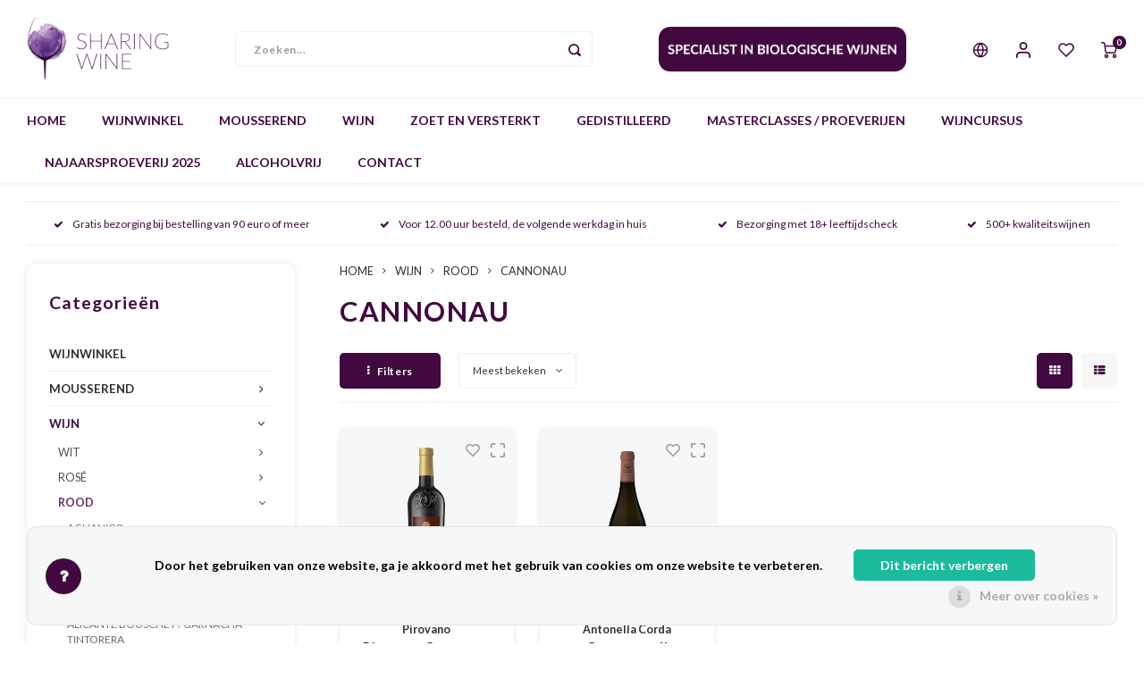

--- FILE ---
content_type: text/html;charset=utf-8
request_url: https://www.sharingwine.nl/nl/wijn/rood/cannonau/
body_size: 37576
content:
<!DOCTYPE html>
<html lang="nl">
	
  <head>
    
        
    <meta charset="utf-8"/>
<!-- [START] 'blocks/head.rain' -->
<!--

  (c) 2008-2026 Lightspeed Netherlands B.V.
  http://www.lightspeedhq.com
  Generated: 21-01-2026 @ 12:41:00

-->
<link rel="canonical" href="https://www.sharingwine.nl/nl/wijn/rood/cannonau/"/>
<link rel="alternate" href="https://www.sharingwine.nl/nl/index.rss" type="application/rss+xml" title="Nieuwe producten"/>
<link href="https://cdn.webshopapp.com/assets/cookielaw.css?2025-02-20" rel="stylesheet" type="text/css"/>
<meta name="robots" content="noodp,noydir"/>
<meta property="og:url" content="https://www.sharingwine.nl/nl/wijn/rood/cannonau/?source=facebook"/>
<meta property="og:site_name" content="Sharing Wine"/>
<meta property="og:title" content="CANNONAU"/>
<meta property="og:description" content="Sharing Wine * Passie voor wijn* Uitstekende prijs-kwaliteit * Gespecialiseerd in biologische wijnen"/>
<script src="https://www.powr.io/powr.js?external-type=lightspeed"></script>
<!--[if lt IE 9]>
<script src="https://cdn.webshopapp.com/assets/html5shiv.js?2025-02-20"></script>
<![endif]-->
<!-- [END] 'blocks/head.rain' -->
    <title>CANNONAU - Sharing Wine</title>
    <meta name="description" content="Sharing Wine * Passie voor wijn* Uitstekende prijs-kwaliteit * Gespecialiseerd in biologische wijnen" />
    <meta name="keywords" content="CANNONAU, Bij Sharing Wine delen we dezelfde passie, dezelfde drijfveer, dezelfde expertise. Zelfs onze namen zijn gedeeld. Met Sharing Wine delen we vooral onze liefde voor wijn met jullie." />
    <meta http-equiv="X-UA-Compatible" content="IE=edge,chrome=1">
    <meta name="viewport" content="width=device-width, initial-scale=1.0">
    <meta name="apple-mobile-web-app-capable" content="yes">
    <meta name="apple-mobile-web-app-status-bar-style" content="black">
    <meta property="fb:app_id" content="966242223397117"/>
    <meta name="viewport" content="width=device-width, initial-scale=1, maximum-scale=1, user-scalable=0"/>
    <meta name="apple-mobile-web-app-capable" content="yes">
    <meta name="HandheldFriendly" content="true" /> 
		<meta name="apple-mobile-web-app-title" content="Sharing Wine">
  
		<link rel="apple-touch-icon-precomposed" href="https://cdn.webshopapp.com/shops/302775/themes/173436/v/169053/assets/homescreen-icon.jpg?20200802133818"/>
  
    <link rel="shortcut icon" href="https://cdn.webshopapp.com/shops/302775/themes/173436/v/169048/assets/favicon.ico?20200802133029" type="image/x-icon" />
    <link href='//fonts.googleapis.com/css?family=Lato:400,300,500,600,700,800,900' rel='stylesheet' type='text/css'>
    <link href='//fonts.googleapis.com/css?family=Lato:400,300,500,600,700,800,900' rel='stylesheet' type='text/css'>
    <link rel="stylesheet" href="https://cdn.webshopapp.com/shops/302775/themes/173436/assets/bootstrap.css?20260109130959" />
    <link rel="stylesheet" href="https://cdn.webshopapp.com/shops/302775/themes/173436/assets/font-awesome-min.css?20260109130959" />
  	  	<link href="https://cdn.webshopapp.com/shops/302775/themes/173436/assets/gibbon-icons.css?20260109130959" rel="stylesheet">
    <link rel="stylesheet" href="https://cdn.webshopapp.com/shops/302775/themes/173436/assets/owl-carousel-min.css?20260109130959" />  
    <link rel="stylesheet" href="https://cdn.webshopapp.com/shops/302775/themes/173436/assets/semantic.css?20260109130959" />  
    <link rel="stylesheet" href="https://cdn.webshopapp.com/shops/302775/themes/173436/assets/jquery-fancybox-min.css?20260109130959" /> 
    <link rel="stylesheet" href="https://cdn.webshopapp.com/shops/302775/themes/173436/assets/style.css?20260109130959?903" /> 
    <link rel="stylesheet" href="https://cdn.webshopapp.com/shops/302775/themes/173436/assets/settings.css?20260109130959" />  
    <link rel="stylesheet" href="https://cdn.webshopapp.com/assets/gui-2-0.css?2025-02-20" />
    <link rel="stylesheet" href="https://cdn.webshopapp.com/assets/gui-responsive-2-0.css?2025-02-20" />   
    <link rel="stylesheet" href="https://cdn.webshopapp.com/shops/302775/themes/173436/assets/custom.css?20260109130959" />

    <script src="https://cdn.webshopapp.com/assets/jquery-1-9-1.js?2025-02-20"></script>
    <script src="https://cdn.webshopapp.com/assets/jquery-ui-1-10-1.js?2025-02-20"></script>
    
   
    <script src="https://cdn.webshopapp.com/shops/302775/themes/173436/assets/bootstrap.js?20260109130959"></script>
    <script src="https://cdn.webshopapp.com/shops/302775/themes/173436/assets/owl-carousel-min.js?20260109130959"></script>
    <script src="https://cdn.webshopapp.com/shops/302775/themes/173436/assets/semantic.js?20260109130959"></script>
    <script src="https://cdn.webshopapp.com/shops/302775/themes/173436/assets/jquery-fancybox-min.js?20260109130959"></script>
    <script src="https://cdn.webshopapp.com/shops/302775/themes/173436/assets/moment.js?20260109130959"></script>  
    <script src="https://cdn.webshopapp.com/shops/302775/themes/173436/assets/js-cookie.js?20260109130959"></script>
    <script src="https://cdn.webshopapp.com/shops/302775/themes/173436/assets/jquery-countdown-min.js?20260109130959"></script>
  	<script src="https://cdn.webshopapp.com/shops/302775/themes/173436/assets/masonry.js?20260109130959"></script>
    <script src="https://cdn.webshopapp.com/shops/302775/themes/173436/assets/global.js?20260109130959?903"></script>
  	<script src="//cdnjs.cloudflare.com/ajax/libs/jqueryui-touch-punch/0.2.3/jquery.ui.touch-punch.min.js"></script>
    
    <script src="https://cdn.webshopapp.com/shops/302775/themes/173436/assets/jcarousel.js?20260109130959"></script>
    <script src="https://cdn.webshopapp.com/assets/gui.js?2025-02-20"></script>
    <script src="https://cdn.webshopapp.com/assets/gui-responsive-2-0.js?2025-02-20"></script>
    
        
    
    <!--[if lt IE 9]>
    <link rel="stylesheet" href="https://cdn.webshopapp.com/shops/302775/themes/173436/assets/style-ie.css?20260109130959" />
    <![endif]-->
  </head>  <body class=" no-mobile-bar"><script type="application/ld+json">
[
			{
    "@context": "http://schema.org",
    "@type": "BreadcrumbList",
    "itemListElement":
    [
      {
        "@type": "ListItem",
        "position": 1,
        "item": {
        	"@id": "https://www.sharingwine.nl/nl/",
        	"name": "Home"
        }
      },
    	    	{
    		"@type": "ListItem",
     		"position": 2,
     		"item":	{
      		"@id": "https://www.sharingwine.nl/nl/wijn/",
      		"name": "WIJN"
    		}
    	},    	    	{
    		"@type": "ListItem",
     		"position": 3,
     		"item":	{
      		"@id": "https://www.sharingwine.nl/nl/wijn/rood/",
      		"name": "ROOD"
    		}
    	},    	    	{
    		"@type": "ListItem",
     		"position": 4,
     		"item":	{
      		"@id": "https://www.sharingwine.nl/nl/wijn/rood/cannonau/",
      		"name": "CANNONAU"
    		}
    	}    	    ]
  },
      
        
    {
  "@context": "http://schema.org",
  "@id": "https://www.sharingwine.nl/nl/#Organization",
  "@type": "Organization",
  "url": "https://www.sharingwine.nl/", 
  "name": "Sharing Wine",
  "logo": "https://cdn.webshopapp.com/shops/302775/themes/173436/v/152628/assets/logo.png?20200720150540",
  "telephone": "",
  "email": ""
    }
  ]
</script><div class="cart-messages hidden"><ul></ul></div><div id="cart-popup" class="cart-popup mobile-popup" data-popup="cart"><div class="popup-inner"><div class="inner cart-wrap"><div class="table"><div class="title-small title-font">Winkelwagen</div><div class="general-content cart-content"></div><div class="empty-cart">
      	Geen producten gevonden...
      </div><div class="table-wrap"><form id="gui-form-cart" action="https://www.sharingwine.nl/nl/cart/update/" method="post"><table></table></form></div><div class="shipping-discount hidden"><div class="discount-block"><form class="gui-form-discount" action="https://www.sharingwine.nl/nl/cart/setDiscount/" method="post"><input class="standard-input" type="text" name="code" placeholder="Kortingscode"><a class="btn btn-small accent add-discount"  href="javascript:;"><i class="fa fa-plus"></i></a></form></div><a href="https://www.sharingwine.nl/nl/cart/?shipping" class="btn accent btn-small hidden-xs">Verzendkosten berekenen</a></div></div><div class="totals-wrap"><div class="totals"><div class="title-small title-font hidden-xs"><span data-cart-items>0</span> artikelen</div><table><tr><td>Totaal excl. btw</td><td data-cart-total-excl>€0,00</td></tr><tr><td>BTW</td><td data-cart-total-vat>€0,00</td></tr><tr><td>Totaal</td><td data-cart-total-incl>€0,00</td></tr></table><div class="buttons"><a class="btn accent" href="https://www.sharingwine.nl/nl/checkout/">Naar de kassa</a><a class="btn light hidden-xs" href="javascript:;" data-fancybox-close>Ga verder met winkelen</a></div></div><div class="payments hidden-xs"><a href="https://www.sharingwine.nl/nl/service/payment-methods/" title="Betaalmethoden"><img src="https://cdn.webshopapp.com/shops/302775/themes/173436/assets/ideal.png?20260109130959" alt="iDEAL" /></a><a href="https://www.sharingwine.nl/nl/service/payment-methods/" title="Betaalmethoden"><img src="https://cdn.webshopapp.com/shops/302775/themes/173436/assets/paypal.png?20260109130959" alt="PayPal" /></a><a href="https://www.sharingwine.nl/nl/service/payment-methods/" title="Betaalmethoden"><img src="https://cdn.webshopapp.com/shops/302775/themes/173436/assets/banktransfer.png?20260109130959" alt="Bank transfer" /></a><a href="https://www.sharingwine.nl/nl/service/payment-methods/" title="Betaalmethoden"><img src="https://cdn.webshopapp.com/shops/302775/themes/173436/assets/mastercard.png?20260109130959" alt="MasterCard" /></a><a href="https://www.sharingwine.nl/nl/service/payment-methods/" title="Betaalmethoden"><img src="https://cdn.webshopapp.com/shops/302775/themes/173436/assets/visa.png?20260109130959" alt="Visa" /></a><a href="https://www.sharingwine.nl/nl/service/payment-methods/" title="Betaalmethoden"><img src="https://cdn.webshopapp.com/shops/302775/themes/173436/assets/maestro.png?20260109130959" alt="Maestro" /></a><a href="https://www.sharingwine.nl/nl/service/payment-methods/" title="Betaalmethoden"><img src="https://cdn.webshopapp.com/shops/302775/themes/173436/assets/americanexpress.png?20260109130959" alt="American Express" /></a></div></div></div></div><div class="close-popup"><div class="close-popup-inner"><a href="javascript:;" class="close-mobile-popup" data-fancybox-close>
        Sluiten
      </a></div></div></div><div id="login-popup" class="mobile-popup" data-popup="login"><div class="popup-inner"><div class="title-small title-font">Inloggen</div><form class="formLogin" id="formLogin" action="https://www.sharingwine.nl/nl/account/loginPost/?return=https%3A%2F%2Fwww.sharingwine.nl%2Fnl%2Fwijn%2Frood%2Fcannonau%2F" method="post"><input type="hidden" name="key" value="fc6c6bf061818d8336d9a2c35617bc79" /><input type="hidden" name="type" value="login" /><input type="submit" hidden/><input type="text" name="email" id="formLoginEmail" value="" placeholder="E-mailadres" class="standard-input" /><input type="password" name="password" id="formLoginPassword" value="" placeholder="Wachtwoord" class="standard-input"/><div class="buttons"><a class="btn accent" href="#" onclick="$('#formLogin').submit(); return false;" title="Inloggen">Inloggen</a></div></form><div class="options"><a class="forgot-pw" href="https://www.sharingwine.nl/nl/account/password/">Wachtwoord vergeten?</a><span class="or">of</span><a class="no-account" href="https://www.sharingwine.nl/nl/account/register/">Nog geen account? Klik</a></div></div><div class="close-popup"><div class="close-popup-inner"><a href="javascript:;" class="close-mobile-popup" data-fancybox-close>
        Sluiten
      </a></div></div></div><div id="language-currency-popup" class="language-currency-popup mobile-popup"><div class="popup-inner"><div class="language-section"><div class="title-small title-font">Taal</div><div class="options-wrap"><div class="option active"><a href="https://www.sharingwine.nl/nl/go/category/11700536"><div class="inner"><div class="icon"><img src="https://cdn.webshopapp.com/shops/302775/themes/173436/assets/flag-nl.svg?20260109130959" alt="flag-Nederlands"></div><div class="text">Nederlands</div></div></a></div><div class="option"><a href="https://www.sharingwine.nl/en/go/category/11700536"><div class="inner"><div class="icon"><img src="https://cdn.webshopapp.com/shops/302775/themes/173436/assets/flag-en.svg?20260109130959" alt="flag-English"></div><div class="text">English</div></div></a></div></div></div><div class="close-popup"><div class="close-popup-inner"><a href="javascript:;" class="close-mobile-popup" data-fancybox-close>
          Sluiten
        </a></div></div></div></div><div class="mobile-menu mobile-popup" data-popup="menu"><div class="popup-inner"><div class="menu-wrap"><div class="breads">Hoofdmenu</div><div class="title-small title-font">Categorieën</div><div class="menu"><ul><li class=""><a class="normal-link" href="https://www.sharingwine.nl/nl/wijnwinkel/">WIJNWINKEL </a></li><li class=""><a class="normal-link" href="https://www.sharingwine.nl/nl/mousserend/">MOUSSEREND<span class="more-cats"><i class="fa fa-chevron-right"><div class="mobile-more">MORE</div></i></span></a><div class="subs"><div class="breads">Hoofdmenu / mousserend</div><div class="title-small title-font text-center subs-back"><i class="fa fa-chevron-left"></i>MOUSSEREND</div><ul class=""><li class=""><a class="normal-link" href="https://www.sharingwine.nl/nl/mousserend/champagne/">CHAMPAGNE</a></li><li class=""><a class="normal-link" href="https://www.sharingwine.nl/nl/mousserend/cava/">CAVA</a></li><li class=""><a class="normal-link" href="https://www.sharingwine.nl/nl/mousserend/cremant/">CRÉMANT</a></li><li class=""><a class="normal-link" href="https://www.sharingwine.nl/nl/mousserend/prosecco/">PROSECCO</a></li><li class=""><a class="normal-link" href="https://www.sharingwine.nl/nl/mousserend/moscato/">MOSCATO</a></li><li class=""><a class="normal-link" href="https://www.sharingwine.nl/nl/mousserend/sekt/">SEKT</a></li><li class=""><a class="normal-link" href="https://www.sharingwine.nl/nl/mousserend/cap-classique/">CAP CLASSIQUE</a></li><li class=""><a class="normal-link" href="https://www.sharingwine.nl/nl/mousserend/alcoholvrij-mousserend/">ALCOHOLVRIJ MOUSSEREND</a></li><li class=""><a class="normal-link" href="https://www.sharingwine.nl/nl/mousserend/overig-mousserend/">OVERIG MOUSSEREND</a></li></ul></div></li><li class="active"><a class="normal-link" href="https://www.sharingwine.nl/nl/wijn/">WIJN<span class="more-cats"><i class="fa fa-chevron-right"><div class="mobile-more">MORE</div></i></span></a><div class="subs"><div class="breads">Hoofdmenu / wijn</div><div class="title-small title-font text-center subs-back"><i class="fa fa-chevron-left"></i>WIJN</div><ul class=" active"><li class=""><a class="normal-link" href="https://www.sharingwine.nl/nl/wijn/wit/">WIT<span class="more-cats"><i class="fa fa-chevron-right"></i></span></a><div class="subs"><div class="breads">Hoofdmenu / wijn / wit</div><div class="title-small title-font text-center subs-back"><i class="fa fa-chevron-left"></i>WIT</div><ul class=""><li class=""><a class="normal-link" href="https://www.sharingwine.nl/nl/wijn/wit/friulano/">FRIULANO</a></li><li class=""><a class="normal-link" href="https://www.sharingwine.nl/nl/wijn/wit/furmint-12396354/">FURMINT</a></li><li class=""><a class="normal-link" href="https://www.sharingwine.nl/nl/wijn/wit/verdil/">VERDIL</a></li><li class=""><a class="normal-link" href="https://www.sharingwine.nl/nl/wijn/wit/albarino-alvarinho/">ALBARIÑO / ALVARINHO</a></li><li class=""><a class="normal-link" href="https://www.sharingwine.nl/nl/wijn/wit/albarola/">ALBAROLA</a></li><li class=""><a class="normal-link" href="https://www.sharingwine.nl/nl/wijn/wit/antao-vaz/">ANTÃO VAZ</a></li><li class=""><a class="normal-link" href="https://www.sharingwine.nl/nl/wijn/wit/airen/">AIRÈN</a></li><li class=""><a class="normal-link" href="https://www.sharingwine.nl/nl/wijn/wit/arinto/">ARINTO</a></li><li class=""><a class="normal-link" href="https://www.sharingwine.nl/nl/wijn/wit/arneis/">ARNEIS</a></li><li class=""><a class="normal-link" href="https://www.sharingwine.nl/nl/wijn/wit/athiri/">ATHIRI</a></li><li class=""><a class="normal-link" href="https://www.sharingwine.nl/nl/wijn/wit/auxerrois/">AUXERROIS</a></li><li class=""><a class="normal-link" href="https://www.sharingwine.nl/nl/wijn/wit/bombino/">BOMBINO</a></li><li class=""><a class="normal-link" href="https://www.sharingwine.nl/nl/wijn/wit/cabernet-cortis/">CABERNET CORTIS</a></li><li class=""><a class="normal-link" href="https://www.sharingwine.nl/nl/wijn/wit/catarratto/">CATARRATTO</a></li><li class=""><a class="normal-link" href="https://www.sharingwine.nl/nl/wijn/wit/chardonnay/">CHARDONNAY</a></li><li class=""><a class="normal-link" href="https://www.sharingwine.nl/nl/wijn/wit/chenin-blanc/">CHENIN BLANC</a></li><li class=""><a class="normal-link" href="https://www.sharingwine.nl/nl/wijn/wit/clairette/">CLAIRETTE</a></li><li class=""><a class="normal-link" href="https://www.sharingwine.nl/nl/wijn/wit/colombard/">COLOMBARD</a></li><li class=""><a class="normal-link" href="https://www.sharingwine.nl/nl/wijn/wit/cortese/">CORTESE</a></li><li class=""><a class="normal-link" href="https://www.sharingwine.nl/nl/wijn/wit/elbling/">ELBLING</a></li><li class=""><a class="normal-link" href="https://www.sharingwine.nl/nl/wijn/wit/falanghina/">FALANGHINA</a></li><li class=""><a class="normal-link" href="https://www.sharingwine.nl/nl/wijn/wit/fiano/">FIANO</a></li><li class=""><a class="normal-link" href="https://www.sharingwine.nl/nl/wijn/wit/fiano-10182676/">FIANO</a></li><li class=""><a class="normal-link" href="https://www.sharingwine.nl/nl/wijn/wit/fontecal/">FONTECAL</a></li><li class=""><a class="normal-link" href="https://www.sharingwine.nl/nl/wijn/wit/garganega/">GARGANEGA</a></li><li class=""><a class="normal-link" href="https://www.sharingwine.nl/nl/wijn/wit/gelber-muskateller/">GELBER MUSKATELLER</a></li><li class=""><a class="normal-link" href="https://www.sharingwine.nl/nl/wijn/wit/gewuerztraminer/">GEWÜRZTRAMINER</a></li><li class=""><a class="normal-link" href="https://www.sharingwine.nl/nl/wijn/wit/godello/">GODELLO</a></li><li class=""><a class="normal-link" href="https://www.sharingwine.nl/nl/wijn/wit/grauburgunder/">GRAUBURGUNDER</a></li><li class=""><a class="normal-link" href="https://www.sharingwine.nl/nl/wijn/wit/greco/">GRECO</a></li><li class=""><a class="normal-link" href="https://www.sharingwine.nl/nl/wijn/wit/greco-di-tufo/">GRECO DI TUFO</a></li><li class=""><a class="normal-link" href="https://www.sharingwine.nl/nl/wijn/wit/grenache-blanc/">GRENACHE BLANC</a></li><li class=""><a class="normal-link" href="https://www.sharingwine.nl/nl/wijn/wit/grillo/">GRILLO</a></li><li class=""><a class="normal-link" href="https://www.sharingwine.nl/nl/wijn/wit/gruener-veltliner/">GRÜNER VELTLINER</a></li><li class=""><a class="normal-link" href="https://www.sharingwine.nl/nl/wijn/wit/hondarrabi-zuri/">HONDARRABI ZURI</a></li><li class=""><a class="normal-link" href="https://www.sharingwine.nl/nl/wijn/wit/inzolia/">INZOLIA</a></li><li class=""><a class="normal-link" href="https://www.sharingwine.nl/nl/wijn/wit/johanniter/">JOHANNITER</a></li><li class=""><a class="normal-link" href="https://www.sharingwine.nl/nl/wijn/wit/macabeo/">MACABEO</a></li><li class=""><a class="normal-link" href="https://www.sharingwine.nl/nl/wijn/wit/malvasia/">MALVASIA</a></li><li class=""><a class="normal-link" href="https://www.sharingwine.nl/nl/wijn/wit/manzoni-bianco/">MANZONI BIANCO</a></li><li class=""><a class="normal-link" href="https://www.sharingwine.nl/nl/wijn/wit/marsanne/">MARSANNE</a></li><li class=""><a class="normal-link" href="https://www.sharingwine.nl/nl/wijn/wit/melon-de-bourgogne-muscadet/">MELON DE BOURGOGNE / MUSCADET</a></li><li class=""><a class="normal-link" href="https://www.sharingwine.nl/nl/wijn/wit/mersguera/">MERSGUERA</a></li><li class=""><a class="normal-link" href="https://www.sharingwine.nl/nl/wijn/wit/muskaat-van-alexandrie-moscatel-dalexandria/">MUSKAAT VAN ALEXANDRIË / MOSCATEL D&#039;ALEXANDRIA</a></li><li class=""><a class="normal-link" href="https://www.sharingwine.nl/nl/wijn/wit/moscato/">MOSCATO</a></li><li class=""><a class="normal-link" href="https://www.sharingwine.nl/nl/wijn/wit/mueller-thurgau/">MÜLLER-THURGAU</a></li><li class=""><a class="normal-link" href="https://www.sharingwine.nl/nl/wijn/wit/muscat/">MUSCAT</a></li><li class=""><a class="normal-link" href="https://www.sharingwine.nl/nl/wijn/wit/muscat-ottonel-muskat-ottonel/">MUSCAT OTTONEL / MUSKAT-OTTONEL</a></li><li class=""><a class="normal-link" href="https://www.sharingwine.nl/nl/wijn/wit/neuburger/">NEUBURGER</a></li><li class=""><a class="normal-link" href="https://www.sharingwine.nl/nl/wijn/wit/passerina/">PASSERINA</a></li><li class=""><a class="normal-link" href="https://www.sharingwine.nl/nl/wijn/wit/pecorino/">PECORINO</a></li><li class=""><a class="normal-link" href="https://www.sharingwine.nl/nl/wijn/wit/petit-manseng/">PETIT MANSENG</a></li><li class=""><a class="normal-link" href="https://www.sharingwine.nl/nl/wijn/wit/picpoul-blanc/">PICPOUL BLANC </a></li><li class=""><a class="normal-link" href="https://www.sharingwine.nl/nl/wijn/wit/pinot-bianco/">PINOT BIANCO</a></li><li class=""><a class="normal-link" href="https://www.sharingwine.nl/nl/wijn/wit/pinot-blanc-weissburgunder/">PINOT BLANC / WEISSBURGUNDER</a></li><li class=""><a class="normal-link" href="https://www.sharingwine.nl/nl/wijn/wit/pinot-grigio/">PINOT GRIGIO</a></li><li class=""><a class="normal-link" href="https://www.sharingwine.nl/nl/wijn/wit/pinot-gris/">PINOT GRIS</a></li><li class=""><a class="normal-link" href="https://www.sharingwine.nl/nl/wijn/wit/pinot-noir/">PINOT NOIR</a></li><li class=""><a class="normal-link" href="https://www.sharingwine.nl/nl/wijn/wit/riesling/">RIESLING</a></li><li class=""><a class="normal-link" href="https://www.sharingwine.nl/nl/wijn/wit/rivaner/">RIVANER</a></li><li class=""><a class="normal-link" href="https://www.sharingwine.nl/nl/wijn/wit/roter-veltliner/">ROTER VELTLINER</a></li><li class=""><a class="normal-link" href="https://www.sharingwine.nl/nl/wijn/wit/roussanne/">ROUSSANNE</a></li><li class=""><a class="normal-link" href="https://www.sharingwine.nl/nl/wijn/wit/sauvignon-blanc/">SAUVIGNON BLANC</a></li><li class=""><a class="normal-link" href="https://www.sharingwine.nl/nl/wijn/wit/sauvignon-gris/">SAUVIGNON GRIS</a></li><li class=""><a class="normal-link" href="https://www.sharingwine.nl/nl/wijn/wit/semillon/">SÉMILLON</a></li><li class=""><a class="normal-link" href="https://www.sharingwine.nl/nl/wijn/wit/silvaner/">SILVANER</a></li><li class=""><a class="normal-link" href="https://www.sharingwine.nl/nl/wijn/wit/siria/">SIRIA</a></li><li class=""><a class="normal-link" href="https://www.sharingwine.nl/nl/wijn/wit/torrontes/">TORRONTES</a></li><li class=""><a class="normal-link" href="https://www.sharingwine.nl/nl/wijn/wit/traminer/">TRAMINER</a></li><li class=""><a class="normal-link" href="https://www.sharingwine.nl/nl/wijn/wit/trebbiano/">TREBBIANO</a></li><li class=""><a class="normal-link" href="https://www.sharingwine.nl/nl/wijn/wit/treixadura/">TREIXADURA</a></li><li class=""><a class="normal-link" href="https://www.sharingwine.nl/nl/wijn/wit/turbiana/">TURBIANA</a></li><li class=""><a class="normal-link" href="https://www.sharingwine.nl/nl/wijn/wit/ugni-blanc/">UGNI BLANC</a></li><li class=""><a class="normal-link" href="https://www.sharingwine.nl/nl/wijn/wit/ulovina/">ULOVINA</a></li><li class=""><a class="normal-link" href="https://www.sharingwine.nl/nl/wijn/wit/verdejo/">VERDEJO</a></li><li class=""><a class="normal-link" href="https://www.sharingwine.nl/nl/wijn/wit/verdicchio/">VERDICCHIO</a></li><li class=""><a class="normal-link" href="https://www.sharingwine.nl/nl/wijn/wit/verduzzo/">VERDUZZO</a></li><li class=""><a class="normal-link" href="https://www.sharingwine.nl/nl/wijn/wit/vermentino/">VERMENTINO</a></li><li class=""><a class="normal-link" href="https://www.sharingwine.nl/nl/wijn/wit/viognier/">VIOGNIER</a></li><li class=""><a class="normal-link" href="https://www.sharingwine.nl/nl/wijn/wit/viosinho/">VIOSINHO</a></li><li class=""><a class="normal-link" href="https://www.sharingwine.nl/nl/wijn/wit/viura/">VIURA</a></li><li class=""><a class="normal-link" href="https://www.sharingwine.nl/nl/wijn/wit/palomino-fino/">PALOMINO FINO</a></li><li class=""><a class="normal-link" href="https://www.sharingwine.nl/nl/wijn/wit/nuragus/">NURAGUS</a></li><li class=""><a class="normal-link" href="https://www.sharingwine.nl/nl/wijn/wit/friulano-11711211/">FRIULANO</a></li><li class=""><a class="normal-link" href="https://www.sharingwine.nl/nl/wijn/wit/hondarrabi/">Hondarrabi</a></li><li class=""><a class="normal-link" href="https://www.sharingwine.nl/nl/wijn/wit/cortese-11996637/">CORTESE</a></li><li class=""><a class="normal-link" href="https://www.sharingwine.nl/nl/wijn/wit/malagouzia/">MALAGOUZIA</a></li><li class=""><a class="normal-link" href="https://www.sharingwine.nl/nl/wijn/wit/assyrtiko-12090668/">ASSYRTIKO</a></li><li class=""><a class="normal-link" href="https://www.sharingwine.nl/nl/wijn/wit/avesso/">AVESSO</a></li><li class=""><a class="normal-link" href="https://www.sharingwine.nl/nl/wijn/wit/arinto-12097380/">ARINTO</a></li><li class=""><a class="normal-link" href="https://www.sharingwine.nl/nl/wijn/wit/zibbibo/">ZIBBIBO</a></li><li class=""><a class="normal-link" href="https://www.sharingwine.nl/nl/wijn/wit/jacquere/">JACQUÈRE</a></li><li class=""><a class="normal-link" href="https://www.sharingwine.nl/nl/wijn/wit/altesse/">ALTESSE</a></li><li class=""><a class="normal-link" href="https://www.sharingwine.nl/nl/wijn/wit/grechetto/">GRECHETTO</a></li><li class=""><a class="normal-link" href="https://www.sharingwine.nl/nl/wijn/wit/malvasia-puntinata/">MALVASIA PUNTINATA</a></li><li class=""><a class="normal-link" href="https://www.sharingwine.nl/nl/wijn/wit/listan-blanco-de-canarias-albillo-criollo/">Listán Blanco de Canarias / Albillo Criollo</a></li><li class=""><a class="normal-link" href="https://www.sharingwine.nl/nl/wijn/wit/tempranillo-blanco/">TEMPRANILLO BLANCO</a></li><li class=""><a class="normal-link" href="https://www.sharingwine.nl/nl/wijn/wit/savagnin/">SAVAGNIN</a></li><li class=""><a class="normal-link" href="https://www.sharingwine.nl/nl/wijn/wit/encruzado/">ENCRUZADO</a></li><li class=""><a class="normal-link" href="https://www.sharingwine.nl/nl/wijn/wit/verdeca/">VERDECA</a></li><li class=""><a class="normal-link" href="https://www.sharingwine.nl/nl/wijn/wit/furmint/">FURMINT</a></li><li class=""><a class="normal-link" href="https://www.sharingwine.nl/nl/wijn/wit/arinto-12434207/">ARINTO</a></li><li class=""><a class="normal-link" href="https://www.sharingwine.nl/nl/wijn/wit/verdelho/">VERDELHO</a></li><li class=""><a class="normal-link" href="https://www.sharingwine.nl/nl/wijn/wit/ribolla-gialla/">RIBOLLA GIALLA</a></li><li class=""><a class="normal-link" href="https://www.sharingwine.nl/nl/wijn/wit/carricante/">Carricante</a></li><li class=""><a class="normal-link" href="https://www.sharingwine.nl/nl/wijn/wit/favorita/">FAVORITA</a></li><li class=""><a class="normal-link" href="https://www.sharingwine.nl/nl/wijn/wit/feteasca-regala/">Feteasca Regala</a></li><li class=""><a class="normal-link" href="https://www.sharingwine.nl/nl/wijn/wit/albanello/">Albanello</a></li><li class=""><a class="normal-link" href="https://www.sharingwine.nl/nl/wijn/wit/kakhuri-mtsvane/">Kakhuri Mtsvane</a></li><li class=""><a class="normal-link" href="https://www.sharingwine.nl/nl/wijn/wit/khikhvi/">Khikhvi</a></li><li class=""><a class="normal-link" href="https://www.sharingwine.nl/nl/wijn/wit/kisi/">Kisi</a></li><li class=""><a class="normal-link" href="https://www.sharingwine.nl/nl/wijn/wit/rkatsiteli/">Rkatsiteli</a></li><li class=""><a class="normal-link" href="https://www.sharingwine.nl/nl/wijn/wit/fernao-pires/">Fernao Pires</a></li><li class=""><a class="normal-link" href="https://www.sharingwine.nl/nl/wijn/wit/souvignier-gris/">Souvignier Gris</a></li></ul></div></li><li class=""><a class="normal-link" href="https://www.sharingwine.nl/nl/wijn/rose/">ROSÉ<span class="more-cats"><i class="fa fa-chevron-right"></i></span></a><div class="subs"><div class="breads">Hoofdmenu / wijn / wit / rosé</div><div class="title-small title-font text-center subs-back"><i class="fa fa-chevron-left"></i>ROSÉ</div><ul class=""><li class=""><a class="normal-link" href="https://www.sharingwine.nl/nl/wijn/rose/aragones/">ARAGONES</a></li><li class=""><a class="normal-link" href="https://www.sharingwine.nl/nl/wijn/rose/barbera/">BARBERA</a></li><li class=""><a class="normal-link" href="https://www.sharingwine.nl/nl/wijn/rose/cabernet-franc/">CABERNET FRANC</a></li><li class=""><a class="normal-link" href="https://www.sharingwine.nl/nl/wijn/rose/cinsault/">CINSAULT</a></li><li class=""><a class="normal-link" href="https://www.sharingwine.nl/nl/wijn/rose/garnacha/">GARNACHA</a></li><li class=""><a class="normal-link" href="https://www.sharingwine.nl/nl/wijn/rose/grenache/">GRENACHE</a></li><li class=""><a class="normal-link" href="https://www.sharingwine.nl/nl/wijn/rose/gropello/">GROPELLO</a></li><li class=""><a class="normal-link" href="https://www.sharingwine.nl/nl/wijn/rose/malbec/">MALBEC</a></li><li class=""><a class="normal-link" href="https://www.sharingwine.nl/nl/wijn/rose/marzemino/">MARZEMINO</a></li><li class=""><a class="normal-link" href="https://www.sharingwine.nl/nl/wijn/rose/merlot/">MERLOT</a></li><li class=""><a class="normal-link" href="https://www.sharingwine.nl/nl/wijn/rose/monastrell/">MONASTRELL</a></li><li class=""><a class="normal-link" href="https://www.sharingwine.nl/nl/wijn/rose/mourvedre/">MOURVÈDRE</a></li><li class=""><a class="normal-link" href="https://www.sharingwine.nl/nl/wijn/rose/pinot-gris/">PINOT GRIS</a></li><li class=""><a class="normal-link" href="https://www.sharingwine.nl/nl/wijn/rose/pinot-noir/">PINOT NOIR</a></li><li class=""><a class="normal-link" href="https://www.sharingwine.nl/nl/wijn/rose/sangiovese/">SANGIOVESE</a></li><li class=""><a class="normal-link" href="https://www.sharingwine.nl/nl/wijn/rose/syrah/">SYRAH</a></li><li class=""><a class="normal-link" href="https://www.sharingwine.nl/nl/wijn/rose/tempranillo/">TEMPRANILLO</a></li><li class=""><a class="normal-link" href="https://www.sharingwine.nl/nl/wijn/rose/tibouren/">TIBOUREN</a></li><li class=""><a class="normal-link" href="https://www.sharingwine.nl/nl/wijn/rose/touriga-nacional/">TOURIGA NACIONAL</a></li><li class=""><a class="normal-link" href="https://www.sharingwine.nl/nl/wijn/rose/zweigelt/">ZWEIGELT</a></li><li class=""><a class="normal-link" href="https://www.sharingwine.nl/nl/wijn/rose/bobal/">BOBAL</a></li><li class=""><a class="normal-link" href="https://www.sharingwine.nl/nl/wijn/rose/xinomavro/">XINOMAVRO</a></li><li class=""><a class="normal-link" href="https://www.sharingwine.nl/nl/wijn/rose/raboso/">RABOSO</a></li></ul></div></li><li class="active"><a class="normal-link" href="https://www.sharingwine.nl/nl/wijn/rood/">ROOD<span class="more-cats"><i class="fa fa-chevron-right"></i></span></a><div class="subs"><div class="breads">Hoofdmenu / wijn / wit / rosé / rood</div><div class="title-small title-font text-center subs-back"><i class="fa fa-chevron-left"></i>ROOD</div><ul class=" active"><li class=""><a class="normal-link" href="https://www.sharingwine.nl/nl/wijn/rood/aglianico/">AGLIANICO</a></li><li class=""><a class="normal-link" href="https://www.sharingwine.nl/nl/wijn/rood/malaga/">MALAGA</a></li><li class=""><a class="normal-link" href="https://www.sharingwine.nl/nl/wijn/rood/nerello-mascalese/">NERELLO MASCALESE</a></li><li class=""><a class="normal-link" href="https://www.sharingwine.nl/nl/wijn/rood/aragones/">ARAGONES</a></li><li class=""><a class="normal-link" href="https://www.sharingwine.nl/nl/wijn/rood/alicante-bouschet-garnacha-tintorera/">ALICANTE BOUSCHET / GARNACHA TINTORERA </a></li><li class=""><a class="normal-link" href="https://www.sharingwine.nl/nl/wijn/rood/barbera/">BARBERA</a></li><li class=""><a class="normal-link" href="https://www.sharingwine.nl/nl/wijn/rood/blauburgunder/">BLAUBURGUNDER</a></li><li class=""><a class="normal-link" href="https://www.sharingwine.nl/nl/wijn/rood/blauer-portugieser/">BLAUER PORTUGIESER</a></li><li class=""><a class="normal-link" href="https://www.sharingwine.nl/nl/wijn/rood/bobal/">BOBAL</a></li><li class=""><a class="normal-link" href="https://www.sharingwine.nl/nl/wijn/rood/bonarda/">BONARDA</a></li><li class=""><a class="normal-link" href="https://www.sharingwine.nl/nl/wijn/rood/cabernet-cortis/">CABERNET CORTIS</a></li><li class=""><a class="normal-link" href="https://www.sharingwine.nl/nl/wijn/rood/cabernet-franc/">CABERNET FRANC</a></li><li class=""><a class="normal-link" href="https://www.sharingwine.nl/nl/wijn/rood/cabernet-sauvignon/">CABERNET SAUVIGNON</a></li><li class=""><a class="normal-link" href="https://www.sharingwine.nl/nl/wijn/rood/canaiolo/">CANAIOLO</a></li><li class=""><a class="normal-link" href="https://www.sharingwine.nl/nl/wijn/rood/carmenere/">CARMÉNÈRE</a></li><li class=""><a class="normal-link" href="https://www.sharingwine.nl/nl/wijn/rood/carignan-mazuelo/">CARIGNAN / MAZUELO</a></li><li class=""><a class="normal-link" href="https://www.sharingwine.nl/nl/wijn/rood/cinsault/">CINSAULT</a></li><li class=""><a class="normal-link" href="https://www.sharingwine.nl/nl/wijn/rood/corvina/">CORVINA</a></li><li class=""><a class="normal-link" href="https://www.sharingwine.nl/nl/wijn/rood/corvinone/">CORVINONE</a></li><li class=""><a class="normal-link" href="https://www.sharingwine.nl/nl/wijn/rood/dolcetto/">DOLCETTO</a></li><li class=""><a class="normal-link" href="https://www.sharingwine.nl/nl/wijn/rood/dornfelder/">DORNFELDER</a></li><li class=""><a class="normal-link" href="https://www.sharingwine.nl/nl/wijn/rood/fruehburgunder/">FRÜHBURGUNDER</a></li><li class=""><a class="normal-link" href="https://www.sharingwine.nl/nl/wijn/rood/gamay/">GAMAY</a></li><li class=""><a class="normal-link" href="https://www.sharingwine.nl/nl/wijn/rood/garnacha/">GARNACHA</a></li><li class=""><a class="normal-link" href="https://www.sharingwine.nl/nl/wijn/rood/graciano/">GRACIANO</a></li><li class=""><a class="normal-link" href="https://www.sharingwine.nl/nl/wijn/rood/grenache-noir/">GRENACHE NOIR</a></li><li class=""><a class="normal-link" href="https://www.sharingwine.nl/nl/wijn/rood/groppello/">GROPPELLO</a></li><li class=""><a class="normal-link" href="https://www.sharingwine.nl/nl/wijn/rood/jaen/">JAEN</a></li><li class=""><a class="normal-link" href="https://www.sharingwine.nl/nl/wijn/rood/lagrein/">LAGREIN</a></li><li class=""><a class="normal-link" href="https://www.sharingwine.nl/nl/wijn/rood/lemberger/">LEMBERGER</a></li><li class=""><a class="normal-link" href="https://www.sharingwine.nl/nl/wijn/rood/malbec/">MALBEC</a></li><li class=""><a class="normal-link" href="https://www.sharingwine.nl/nl/wijn/rood/marselan/">MARSELAN</a></li><li class=""><a class="normal-link" href="https://www.sharingwine.nl/nl/wijn/rood/marzemino/">MARZEMINO</a></li><li class=""><a class="normal-link" href="https://www.sharingwine.nl/nl/wijn/rood/mencia/">MENCIA</a></li><li class=""><a class="normal-link" href="https://www.sharingwine.nl/nl/wijn/rood/merlot/">MERLOT</a></li><li class=""><a class="normal-link" href="https://www.sharingwine.nl/nl/wijn/rood/monastrell/">MONASTRELL</a></li><li class=""><a class="normal-link" href="https://www.sharingwine.nl/nl/wijn/rood/montepulciano/">MONTEPULCIANO</a></li><li class=""><a class="normal-link" href="https://www.sharingwine.nl/nl/wijn/rood/mourvedre/">MOURVÈDRE</a></li><li class=""><a class="normal-link" href="https://www.sharingwine.nl/nl/wijn/rood/nebbiolo/">NEBBIOLO</a></li><li class=""><a class="normal-link" href="https://www.sharingwine.nl/nl/wijn/rood/negroamaro/">NEGROAMARO</a></li><li class=""><a class="normal-link" href="https://www.sharingwine.nl/nl/wijn/rood/nero-davola/">NERO D&#039;AVOLA</a></li><li class=""><a class="normal-link" href="https://www.sharingwine.nl/nl/wijn/rood/negoska/">NEGOSKA</a></li><li class=""><a class="normal-link" href="https://www.sharingwine.nl/nl/wijn/rood/petit-verdot/">PETIT VERDOT</a></li><li class=""><a class="normal-link" href="https://www.sharingwine.nl/nl/wijn/rood/pinot-noir/">PINOT NOIR</a></li><li class=""><a class="normal-link" href="https://www.sharingwine.nl/nl/wijn/rood/pinotage/">PINOTAGE</a></li><li class=""><a class="normal-link" href="https://www.sharingwine.nl/nl/wijn/rood/pollera-nera/">POLLERA NERA</a></li><li class=""><a class="normal-link" href="https://www.sharingwine.nl/nl/wijn/rood/primitivo/">PRIMITIVO</a></li><li class=""><a class="normal-link" href="https://www.sharingwine.nl/nl/wijn/rood/rebo/">REBO</a></li><li class=""><a class="normal-link" href="https://www.sharingwine.nl/nl/wijn/rood/rondinella/">RONDINELLA</a></li><li class=""><a class="normal-link" href="https://www.sharingwine.nl/nl/wijn/rood/sangiovese/">SANGIOVESE</a></li><li class=""><a class="normal-link" href="https://www.sharingwine.nl/nl/wijn/rood/saint-laurent/">SAINT LAURENT</a></li><li class=""><a class="normal-link" href="https://www.sharingwine.nl/nl/wijn/rood/spaetburgunder/">SPÄTBURGUNDER</a></li><li class=""><a class="normal-link" href="https://www.sharingwine.nl/nl/wijn/rood/syrah/">SYRAH</a></li><li class=""><a class="normal-link" href="https://www.sharingwine.nl/nl/wijn/rood/tannat/">TANNAT</a></li><li class=""><a class="normal-link" href="https://www.sharingwine.nl/nl/wijn/rood/tempranillo/">TEMPRANILLO</a></li><li class=""><a class="normal-link" href="https://www.sharingwine.nl/nl/wijn/rood/teran/">TERAN</a></li><li class=""><a class="normal-link" href="https://www.sharingwine.nl/nl/wijn/rood/tinta-del-pais-tempranillo/">TINTA DEL PAÍS / TEMPRANILLO</a></li><li class=""><a class="normal-link" href="https://www.sharingwine.nl/nl/wijn/rood/tinta-de-toro/">TINTA DE TORO</a></li><li class=""><a class="normal-link" href="https://www.sharingwine.nl/nl/wijn/rood/tinta-fina/">TINTA FINA</a></li><li class=""><a class="normal-link" href="https://www.sharingwine.nl/nl/wijn/rood/tinta-roriz/">TINTA RORIZ</a></li><li class=""><a class="normal-link" href="https://www.sharingwine.nl/nl/wijn/rood/touriga-franca/">TOURIGA FRANCA</a></li><li class=""><a class="normal-link" href="https://www.sharingwine.nl/nl/wijn/rood/touriga-nacional/">TOURIGA NACIONAL</a></li><li class=""><a class="normal-link" href="https://www.sharingwine.nl/nl/wijn/rood/vernatsch-schiava-grossa/">VERNATSCH / SCHIAVA GROSSA</a></li><li class=""><a class="normal-link" href="https://www.sharingwine.nl/nl/wijn/rood/zweigelt/">ZWEIGELT</a></li><li class=""><a class="normal-link" href="https://www.sharingwine.nl/nl/wijn/rood/shiraz/">Shiraz</a></li><li class="active"><a class="normal-link" href="https://www.sharingwine.nl/nl/wijn/rood/cannonau/">CANNONAU</a></li><li class=""><a class="normal-link" href="https://www.sharingwine.nl/nl/wijn/rood/zinfandel/">ZINFANDEL</a></li><li class=""><a class="normal-link" href="https://www.sharingwine.nl/nl/wijn/rood/nerello-cappuccio/">NERELLO CAPPUCCIO</a></li><li class=""><a class="normal-link" href="https://www.sharingwine.nl/nl/wijn/rood/nero-di-troia/">NERO DI TROIA</a></li><li class=""><a class="normal-link" href="https://www.sharingwine.nl/nl/wijn/rood/gaglioppo/">GAGLIOPPO</a></li><li class=""><a class="normal-link" href="https://www.sharingwine.nl/nl/wijn/rood/xinomavro-12090338/">XINOMAVRO</a></li><li class=""><a class="normal-link" href="https://www.sharingwine.nl/nl/wijn/rood/mavrud/">MAVRUD</a></li><li class=""><a class="normal-link" href="https://www.sharingwine.nl/nl/wijn/rood/listan-negro/">LISTÁN NEGRO</a></li><li class=""><a class="normal-link" href="https://www.sharingwine.nl/nl/wijn/rood/nerello-mascalese-12257521/">NERELLO MASCALESE</a></li><li class=""><a class="normal-link" href="https://www.sharingwine.nl/nl/wijn/rood/trousseau/">TROUSSEAU</a></li><li class=""><a class="normal-link" href="https://www.sharingwine.nl/nl/wijn/rood/st-laurent/">ST. LAURENT</a></li><li class=""><a class="normal-link" href="https://www.sharingwine.nl/nl/wijn/rood/frappato/">FRAPPATO</a></li><li class=""><a class="normal-link" href="https://www.sharingwine.nl/nl/wijn/rood/agiorgitiko/">AGIORGITIKO</a></li><li class=""><a class="normal-link" href="https://www.sharingwine.nl/nl/wijn/rood/feteasca-neagra/">Feteasca Neagra</a></li><li class=""><a class="normal-link" href="https://www.sharingwine.nl/nl/wijn/rood/saperavi/">Saperavi</a></li></ul></div></li><li class=""><a class="normal-link" href="https://www.sharingwine.nl/nl/wijn/natuurwijn/">NATUURWIJN</a></li><li class=""><a class="normal-link" href="https://www.sharingwine.nl/nl/wijn/alcoholvrij/">ALCOHOLVRIJ</a></li><li class=""><a class="normal-link" href="https://www.sharingwine.nl/nl/wijn/orange-wine/">ORANGE WINE</a></li></ul></div></li><li class=""><a class="normal-link" href="https://www.sharingwine.nl/nl/zoet-en-versterkt/">ZOET EN VERSTERKT<span class="more-cats"><i class="fa fa-chevron-right"><div class="mobile-more">MORE</div></i></span></a><div class="subs"><div class="breads">Hoofdmenu / zoet en versterkt</div><div class="title-small title-font text-center subs-back"><i class="fa fa-chevron-left"></i>ZOET EN VERSTERKT</div><ul class=""><li class=""><a class="normal-link" href="https://www.sharingwine.nl/nl/zoet-en-versterkt/port/">PORT</a></li><li class=""><a class="normal-link" href="https://www.sharingwine.nl/nl/zoet-en-versterkt/sherry/">SHERRY</a></li><li class=""><a class="normal-link" href="https://www.sharingwine.nl/nl/zoet-en-versterkt/vermouth/">VERMOUTH</a></li><li class=""><a class="normal-link" href="https://www.sharingwine.nl/nl/zoet-en-versterkt/madeira/">MADEIRA</a></li><li class=""><a class="normal-link" href="https://www.sharingwine.nl/nl/zoet-en-versterkt/marsala/">MARSALA</a></li><li class=""><a class="normal-link" href="https://www.sharingwine.nl/nl/zoet-en-versterkt/rivesaltes/">RIVESALTES</a></li><li class=""><a class="normal-link" href="https://www.sharingwine.nl/nl/zoet-en-versterkt/dessertwijnen/">DESSERTWIJNEN</a></li></ul></div></li><li class=""><a class="normal-link" href="https://www.sharingwine.nl/nl/gedistilleerd/">GEDISTILLEERD<span class="more-cats"><i class="fa fa-chevron-right"><div class="mobile-more">MORE</div></i></span></a><div class="subs"><div class="breads">Hoofdmenu / gedistilleerd</div><div class="title-small title-font text-center subs-back"><i class="fa fa-chevron-left"></i>GEDISTILLEERD</div><ul class=""><li class=""><a class="normal-link" href="https://www.sharingwine.nl/nl/gedistilleerd/whisky/">WHISKY</a></li><li class=""><a class="normal-link" href="https://www.sharingwine.nl/nl/gedistilleerd/jenever/">JENEVER</a></li><li class=""><a class="normal-link" href="https://www.sharingwine.nl/nl/gedistilleerd/gin/">GIN</a></li><li class=""><a class="normal-link" href="https://www.sharingwine.nl/nl/gedistilleerd/grappa/">GRAPPA</a></li><li class=""><a class="normal-link" href="https://www.sharingwine.nl/nl/gedistilleerd/rum/">RUM</a></li><li class=""><a class="normal-link" href="https://www.sharingwine.nl/nl/gedistilleerd/cognac/">COGNAC</a></li><li class=""><a class="normal-link" href="https://www.sharingwine.nl/nl/gedistilleerd/armagnac/">ARMAGNAC</a></li><li class=""><a class="normal-link" href="https://www.sharingwine.nl/nl/gedistilleerd/calvados/">CALVADOS</a></li><li class=""><a class="normal-link" href="https://www.sharingwine.nl/nl/gedistilleerd/limoncello/">LIMONCELLO</a></li><li class=""><a class="normal-link" href="https://www.sharingwine.nl/nl/gedistilleerd/likeuren/">LIKEUREN</a></li><li class=""><a class="normal-link" href="https://www.sharingwine.nl/nl/gedistilleerd/overig-gedistilleerd/">OVERIG GEDISTILLEERD</a></li><li class=""><a class="normal-link" href="https://www.sharingwine.nl/nl/gedistilleerd/alcoholvrij/">ALCOHOLVRIJ </a></li></ul></div></li><li class=""><a class="normal-link" href="https://www.sharingwine.nl/nl/masterclasses-proeverijen/">MASTERCLASSES / PROEVERIJEN<span class="more-cats"><i class="fa fa-chevron-right"><div class="mobile-more">MORE</div></i></span></a><div class="subs"><div class="breads">Hoofdmenu / masterclasses / proeverijen</div><div class="title-small title-font text-center subs-back"><i class="fa fa-chevron-left"></i>MASTERCLASSES / PROEVERIJEN</div><ul class=""><li class=""><a class="normal-link" href="https://www.sharingwine.nl/nl/masterclasses-proeverijen/agenda/">AGENDA</a></li><li class=""><a class="normal-link" href="https://www.sharingwine.nl/nl/masterclasses-proeverijen/meet-the-winemaker/">MEET THE WINEMAKER</a></li><li class=""><a class="normal-link" href="https://www.sharingwine.nl/nl/masterclasses-proeverijen/proeverijen/">PROEVERIJEN</a></li><li class=""><a class="normal-link" href="https://www.sharingwine.nl/nl/masterclasses-proeverijen/masterclasses/">MASTERCLASSES </a></li></ul></div></li><li class=""><a class="normal-link" href="https://www.sharingwine.nl/nl/wijncursus/">WIJNCURSUS<span class="more-cats"><i class="fa fa-chevron-right"><div class="mobile-more">MORE</div></i></span></a><div class="subs"><div class="breads">Hoofdmenu / wijncursus</div><div class="title-small title-font text-center subs-back"><i class="fa fa-chevron-left"></i>WIJNCURSUS</div><ul class=""><li class=""><a class="normal-link" href="https://www.sharingwine.nl/nl/wijncursus/sden-1/">SDEN 1</a></li><li class=""><a class="normal-link" href="https://www.sharingwine.nl/nl/wijncursus/sden-2/">SDEN 2</a></li><li class=""><a class="normal-link" href="https://www.sharingwine.nl/nl/wijncursus/sden-3/">SDEN 3</a></li></ul></div></li><li class=""><a class="normal-link" href="https://www.sharingwine.nl/nl/najaarsproeverij-2025/">NAJAARSPROEVERIJ 2025</a></li><li class=""><a class="normal-link" href="https://www.sharingwine.nl/nl/alcoholvrij/">ALCOHOLVRIJ</a></li><li class=""><a href="https://www.sharingwine.nl/nl/service/">CONTACT</a></li></ul><ul><li><a href="javascript:;">Taal - NL<span class="more-cats"><i class="fa fa-chevron-right"></i></span></a><div class="subs"><div class="breads">Hoofdmenu</div><div class="title-small title-font text-center subs-back"><i class="fa fa-chevron-left"></i>Taal</div><ul class=""><li class="active"><a class="normal-link" href="https://www.sharingwine.nl/nl/">Nederlands</a></li><li class=""><a class="normal-link" href="https://www.sharingwine.nl/en/">English</a></li></ul></div></li><li class="highlight hidden-sm"><a class="open-mobile-slide" data-popup="login" href="javascript:;">Inloggen</a></li></ul></div></div></div><div class="close-popup dark"><div class="close-popup-inner"><a href="javascript:;" class="close-mobile-popup" data-fancybox-close>
        Sluiten
      </a></div></div></div><header id="header" class="with-large-logo"><div class="main-header"><div class="container"><div class="inner"><div class="mob-icons visible-xs"><ul><li><a class="open-mobile-slide" data-popup="menu" data-main-link href="javascript:;"><i class="sm sm-bars"></i></a></li><li><a class="open-mobile-slide" data-popup="login" data-main-link href="javascript:;"><i class="sm sm-user"></i></a></li></ul></div><div class="logo large-logo align-middle"><a href="https://www.sharingwine.nl/nl/"><img src="https://cdn.webshopapp.com/shops/302775/themes/173436/v/152628/assets/logo.png?20200720150540" alt="Sharing Wine"></a></div><div class="mob-icons visible-xs"><a href="https://www.sharingwine.nl/nl/overig/biologisch/"><img src="https://cdn.webshopapp.com/shops/302775/files/334734705/biologische-wijnen.png" style="max-width: 120%;" /></a></div><div class="mob-icons second visible-xs"><ul><li><a class="open-mobile-slide" data-popup="search" data-main-link href="javascript:;"><i class="sm sm-search"></i></a></li><li><a class="open-mobile-slide" data-popup="cart" data-main-link href="javascript:;"><span class="icon-wrap"><i class="sm sm-cart"></i><div class="items" data-cart-items>0</div></span></a></li></ul></div><div class="vertical-menu-wrap hidden-xs hidden-md hidden-lg"><div class="btn-wrap"><a class="btn accent vertical-menu-btn open-mobile-slide" data-popup="menu" data-main-link href="javascript:;">Categorieën<i class="fa fa-angle-down"></i></a></div></div><div class="vertical-menu-wrap hidden-xs hidden-sm visible-sm hidden-md hidden-lg "><div class="btn-wrap"><a class="btn accent vertical-menu-btn open-vertical-menu">Categorieën<i class="fa fa-angle-down"></i></a><div class="vertical-menu"><ul><li class=""><a class="" href="https://www.sharingwine.nl/nl/wijnwinkel/"><div class="category-wrap"><img src="//placehold.it/50x50">
                                            WIJNWINKEL 
                    </div></a></li><li class=""><a class="" href="https://www.sharingwine.nl/nl/mousserend/"><div class="category-wrap"><img src="https://cdn.webshopapp.com/shops/302775/files/377510520/100x100x1/mousserend.jpg" alt="MOUSSEREND">
                                            MOUSSEREND
                    </div><i class="fa fa-chevron-right arrow-right"></i></a><div class="subs"><ul><li class="subs-title"><a class="" href="https://www.sharingwine.nl/nl/mousserend/">MOUSSEREND</a></li><li class=""><a class="" href="https://www.sharingwine.nl/nl/mousserend/champagne/"><div>
                            CHAMPAGNE
                          </div></a></li><li class=""><a class="" href="https://www.sharingwine.nl/nl/mousserend/cava/"><div>
                            CAVA
                          </div></a></li><li class=""><a class="" href="https://www.sharingwine.nl/nl/mousserend/cremant/"><div>
                            CRÉMANT
                          </div></a></li><li class=""><a class="" href="https://www.sharingwine.nl/nl/mousserend/prosecco/"><div>
                            PROSECCO
                          </div></a></li><li class=""><a class="" href="https://www.sharingwine.nl/nl/mousserend/moscato/"><div>
                            MOSCATO
                          </div></a></li><li class=""><a class="" href="https://www.sharingwine.nl/nl/mousserend/sekt/"><div>
                            SEKT
                          </div></a></li><li class=""><a class="" href="https://www.sharingwine.nl/nl/mousserend/cap-classique/"><div>
                            CAP CLASSIQUE
                          </div></a></li><li class=""><a class="" href="https://www.sharingwine.nl/nl/mousserend/alcoholvrij-mousserend/"><div>
                            ALCOHOLVRIJ MOUSSEREND
                          </div></a></li><li class=""><a class="" href="https://www.sharingwine.nl/nl/mousserend/overig-mousserend/"><div>
                            OVERIG MOUSSEREND
                          </div></a></li></ul></div></li><li class="active"><a class="" href="https://www.sharingwine.nl/nl/wijn/"><div class="category-wrap"><img src="https://cdn.webshopapp.com/shops/302775/files/333431621/100x100x1/wijn.jpg" alt="WIJN">
                                            WIJN
                    </div><i class="fa fa-chevron-right arrow-right"></i></a><div class="subs"><ul><li class="subs-title"><a class="" href="https://www.sharingwine.nl/nl/wijn/">WIJN</a></li><li class=""><a class="" href="https://www.sharingwine.nl/nl/wijn/wit/"><div>
                            WIT
                          </div><i class="fa fa-chevron-right arrow-right"></i></a><div class="subs"><ul><li class="subs-title"><a class="" href="https://www.sharingwine.nl/nl/wijn/wit/">WIT</a></li><li class=""><a class="" href="https://www.sharingwine.nl/nl/wijn/wit/friulano/"><div>
                                  FRIULANO
                                </div></a></li><li class=""><a class="" href="https://www.sharingwine.nl/nl/wijn/wit/furmint-12396354/"><div>
                                  FURMINT
                                </div></a></li><li class=""><a class="" href="https://www.sharingwine.nl/nl/wijn/wit/verdil/"><div>
                                  VERDIL
                                </div></a></li><li class=""><a class="" href="https://www.sharingwine.nl/nl/wijn/wit/albarino-alvarinho/"><div>
                                  ALBARIÑO / ALVARINHO
                                </div></a></li><li class=""><a class="" href="https://www.sharingwine.nl/nl/wijn/wit/albarola/"><div>
                                  ALBAROLA
                                </div></a></li><li class=""><a class="" href="https://www.sharingwine.nl/nl/wijn/wit/antao-vaz/"><div>
                                  ANTÃO VAZ
                                </div></a></li><li class=""><a class="" href="https://www.sharingwine.nl/nl/wijn/wit/airen/"><div>
                                  AIRÈN
                                </div></a></li><li class=""><a class="" href="https://www.sharingwine.nl/nl/wijn/wit/arinto/"><div>
                                  ARINTO
                                </div></a></li><li class=""><a class="" href="https://www.sharingwine.nl/nl/wijn/wit/arneis/"><div>
                                  ARNEIS
                                </div></a></li><li class=""><a class="" href="https://www.sharingwine.nl/nl/wijn/wit/athiri/"><div>
                                  ATHIRI
                                </div></a></li><li class=""><a class="" href="https://www.sharingwine.nl/nl/wijn/wit/auxerrois/"><div>
                                  AUXERROIS
                                </div></a></li><li class=""><a class="" href="https://www.sharingwine.nl/nl/wijn/wit/bombino/"><div>
                                  BOMBINO
                                </div></a></li><li class=""><a class="" href="https://www.sharingwine.nl/nl/wijn/wit/cabernet-cortis/"><div>
                                  CABERNET CORTIS
                                </div></a></li><li class=""><a class="" href="https://www.sharingwine.nl/nl/wijn/wit/catarratto/"><div>
                                  CATARRATTO
                                </div></a></li><li class=""><a class="" href="https://www.sharingwine.nl/nl/wijn/wit/chardonnay/"><div>
                                  CHARDONNAY
                                </div></a></li><li class=""><a class="" href="https://www.sharingwine.nl/nl/wijn/wit/chenin-blanc/"><div>
                                  CHENIN BLANC
                                </div></a></li><li class=""><a class="" href="https://www.sharingwine.nl/nl/wijn/wit/clairette/"><div>
                                  CLAIRETTE
                                </div></a></li><li class=""><a class="" href="https://www.sharingwine.nl/nl/wijn/wit/colombard/"><div>
                                  COLOMBARD
                                </div></a></li><li class=""><a class="" href="https://www.sharingwine.nl/nl/wijn/wit/cortese/"><div>
                                  CORTESE
                                </div></a></li><li class=""><a class="" href="https://www.sharingwine.nl/nl/wijn/wit/elbling/"><div>
                                  ELBLING
                                </div></a></li><li class=""><a class="" href="https://www.sharingwine.nl/nl/wijn/wit/falanghina/"><div>
                                  FALANGHINA
                                </div></a></li><li class=""><a class="" href="https://www.sharingwine.nl/nl/wijn/wit/fiano/"><div>
                                  FIANO
                                </div></a></li><li class=""><a class="" href="https://www.sharingwine.nl/nl/wijn/wit/fiano-10182676/"><div>
                                  FIANO
                                </div></a></li><li class=""><a class="" href="https://www.sharingwine.nl/nl/wijn/wit/fontecal/"><div>
                                  FONTECAL
                                </div></a></li><li class=""><a class="" href="https://www.sharingwine.nl/nl/wijn/wit/garganega/"><div>
                                  GARGANEGA
                                </div></a></li><li class=""><a class="" href="https://www.sharingwine.nl/nl/wijn/wit/gelber-muskateller/"><div>
                                  GELBER MUSKATELLER
                                </div></a></li><li class=""><a class="" href="https://www.sharingwine.nl/nl/wijn/wit/gewuerztraminer/"><div>
                                  GEWÜRZTRAMINER
                                </div></a></li><li class=""><a class="" href="https://www.sharingwine.nl/nl/wijn/wit/godello/"><div>
                                  GODELLO
                                </div></a></li><li class=""><a class="" href="https://www.sharingwine.nl/nl/wijn/wit/grauburgunder/"><div>
                                  GRAUBURGUNDER
                                </div></a></li><li class=""><a class="" href="https://www.sharingwine.nl/nl/wijn/wit/greco/"><div>
                                  GRECO
                                </div></a></li><li class=""><a class="" href="https://www.sharingwine.nl/nl/wijn/wit/greco-di-tufo/"><div>
                                  GRECO DI TUFO
                                </div></a></li><li class=""><a class="" href="https://www.sharingwine.nl/nl/wijn/wit/grenache-blanc/"><div>
                                  GRENACHE BLANC
                                </div></a></li><li class=""><a class="" href="https://www.sharingwine.nl/nl/wijn/wit/grillo/"><div>
                                  GRILLO
                                </div></a></li><li class=""><a class="" href="https://www.sharingwine.nl/nl/wijn/wit/gruener-veltliner/"><div>
                                  GRÜNER VELTLINER
                                </div></a></li><li class=""><a class="" href="https://www.sharingwine.nl/nl/wijn/wit/hondarrabi-zuri/"><div>
                                  HONDARRABI ZURI
                                </div></a></li><li class=""><a class="" href="https://www.sharingwine.nl/nl/wijn/wit/inzolia/"><div>
                                  INZOLIA
                                </div></a></li><li class=""><a class="" href="https://www.sharingwine.nl/nl/wijn/wit/johanniter/"><div>
                                  JOHANNITER
                                </div></a></li><li class=""><a class="" href="https://www.sharingwine.nl/nl/wijn/wit/macabeo/"><div>
                                  MACABEO
                                </div></a></li><li class=""><a class="" href="https://www.sharingwine.nl/nl/wijn/wit/malvasia/"><div>
                                  MALVASIA
                                </div></a></li><li class=""><a class="" href="https://www.sharingwine.nl/nl/wijn/wit/manzoni-bianco/"><div>
                                  MANZONI BIANCO
                                </div></a></li><li class=""><a class="" href="https://www.sharingwine.nl/nl/wijn/wit/marsanne/"><div>
                                  MARSANNE
                                </div></a></li><li class=""><a class="" href="https://www.sharingwine.nl/nl/wijn/wit/melon-de-bourgogne-muscadet/"><div>
                                  MELON DE BOURGOGNE / MUSCADET
                                </div></a></li><li class=""><a class="" href="https://www.sharingwine.nl/nl/wijn/wit/mersguera/"><div>
                                  MERSGUERA
                                </div></a></li><li class=""><a class="" href="https://www.sharingwine.nl/nl/wijn/wit/muskaat-van-alexandrie-moscatel-dalexandria/"><div>
                                  MUSKAAT VAN ALEXANDRIË / MOSCATEL D&#039;ALEXANDRIA
                                </div></a></li><li class=""><a class="" href="https://www.sharingwine.nl/nl/wijn/wit/moscato/"><div>
                                  MOSCATO
                                </div></a></li><li class=""><a class="" href="https://www.sharingwine.nl/nl/wijn/wit/mueller-thurgau/"><div>
                                  MÜLLER-THURGAU
                                </div></a></li><li class=""><a class="" href="https://www.sharingwine.nl/nl/wijn/wit/muscat/"><div>
                                  MUSCAT
                                </div></a></li><li class=""><a class="" href="https://www.sharingwine.nl/nl/wijn/wit/muscat-ottonel-muskat-ottonel/"><div>
                                  MUSCAT OTTONEL / MUSKAT-OTTONEL
                                </div></a></li><li class=""><a class="" href="https://www.sharingwine.nl/nl/wijn/wit/neuburger/"><div>
                                  NEUBURGER
                                </div></a></li><li class=""><a class="" href="https://www.sharingwine.nl/nl/wijn/wit/passerina/"><div>
                                  PASSERINA
                                </div></a></li><li class=""><a class="" href="https://www.sharingwine.nl/nl/wijn/wit/pecorino/"><div>
                                  PECORINO
                                </div></a></li><li class=""><a class="" href="https://www.sharingwine.nl/nl/wijn/wit/petit-manseng/"><div>
                                  PETIT MANSENG
                                </div></a></li><li class=""><a class="" href="https://www.sharingwine.nl/nl/wijn/wit/picpoul-blanc/"><div>
                                  PICPOUL BLANC 
                                </div></a></li><li class=""><a class="" href="https://www.sharingwine.nl/nl/wijn/wit/pinot-bianco/"><div>
                                  PINOT BIANCO
                                </div></a></li><li class=""><a class="" href="https://www.sharingwine.nl/nl/wijn/wit/pinot-blanc-weissburgunder/"><div>
                                  PINOT BLANC / WEISSBURGUNDER
                                </div></a></li><li class=""><a class="" href="https://www.sharingwine.nl/nl/wijn/wit/pinot-grigio/"><div>
                                  PINOT GRIGIO
                                </div></a></li><li class=""><a class="" href="https://www.sharingwine.nl/nl/wijn/wit/pinot-gris/"><div>
                                  PINOT GRIS
                                </div></a></li><li class=""><a class="" href="https://www.sharingwine.nl/nl/wijn/wit/pinot-noir/"><div>
                                  PINOT NOIR
                                </div></a></li><li class=""><a class="" href="https://www.sharingwine.nl/nl/wijn/wit/riesling/"><div>
                                  RIESLING
                                </div></a></li><li class=""><a class="" href="https://www.sharingwine.nl/nl/wijn/wit/rivaner/"><div>
                                  RIVANER
                                </div></a></li><li class=""><a class="" href="https://www.sharingwine.nl/nl/wijn/wit/roter-veltliner/"><div>
                                  ROTER VELTLINER
                                </div></a></li><li class=""><a class="" href="https://www.sharingwine.nl/nl/wijn/wit/roussanne/"><div>
                                  ROUSSANNE
                                </div></a></li><li class=""><a class="" href="https://www.sharingwine.nl/nl/wijn/wit/sauvignon-blanc/"><div>
                                  SAUVIGNON BLANC
                                </div></a></li><li class=""><a class="" href="https://www.sharingwine.nl/nl/wijn/wit/sauvignon-gris/"><div>
                                  SAUVIGNON GRIS
                                </div></a></li><li class=""><a class="" href="https://www.sharingwine.nl/nl/wijn/wit/semillon/"><div>
                                  SÉMILLON
                                </div></a></li><li class=""><a class="" href="https://www.sharingwine.nl/nl/wijn/wit/silvaner/"><div>
                                  SILVANER
                                </div></a></li><li class=""><a class="" href="https://www.sharingwine.nl/nl/wijn/wit/siria/"><div>
                                  SIRIA
                                </div></a></li><li class=""><a class="" href="https://www.sharingwine.nl/nl/wijn/wit/torrontes/"><div>
                                  TORRONTES
                                </div></a></li><li class=""><a class="" href="https://www.sharingwine.nl/nl/wijn/wit/traminer/"><div>
                                  TRAMINER
                                </div></a></li><li class=""><a class="" href="https://www.sharingwine.nl/nl/wijn/wit/trebbiano/"><div>
                                  TREBBIANO
                                </div></a></li><li class=""><a class="" href="https://www.sharingwine.nl/nl/wijn/wit/treixadura/"><div>
                                  TREIXADURA
                                </div></a></li><li class=""><a class="" href="https://www.sharingwine.nl/nl/wijn/wit/turbiana/"><div>
                                  TURBIANA
                                </div></a></li><li class=""><a class="" href="https://www.sharingwine.nl/nl/wijn/wit/ugni-blanc/"><div>
                                  UGNI BLANC
                                </div></a></li><li class=""><a class="" href="https://www.sharingwine.nl/nl/wijn/wit/ulovina/"><div>
                                  ULOVINA
                                </div></a></li><li class=""><a class="" href="https://www.sharingwine.nl/nl/wijn/wit/verdejo/"><div>
                                  VERDEJO
                                </div></a></li><li class=""><a class="" href="https://www.sharingwine.nl/nl/wijn/wit/verdicchio/"><div>
                                  VERDICCHIO
                                </div></a></li><li class=""><a class="" href="https://www.sharingwine.nl/nl/wijn/wit/verduzzo/"><div>
                                  VERDUZZO
                                </div></a></li><li class=""><a class="" href="https://www.sharingwine.nl/nl/wijn/wit/vermentino/"><div>
                                  VERMENTINO
                                </div></a></li><li class=""><a class="" href="https://www.sharingwine.nl/nl/wijn/wit/viognier/"><div>
                                  VIOGNIER
                                </div></a></li><li class=""><a class="" href="https://www.sharingwine.nl/nl/wijn/wit/viosinho/"><div>
                                  VIOSINHO
                                </div></a></li><li class=""><a class="" href="https://www.sharingwine.nl/nl/wijn/wit/viura/"><div>
                                  VIURA
                                </div></a></li><li class=""><a class="" href="https://www.sharingwine.nl/nl/wijn/wit/palomino-fino/"><div>
                                  PALOMINO FINO
                                </div></a></li><li class=""><a class="" href="https://www.sharingwine.nl/nl/wijn/wit/nuragus/"><div>
                                  NURAGUS
                                </div></a></li><li class=""><a class="" href="https://www.sharingwine.nl/nl/wijn/wit/friulano-11711211/"><div>
                                  FRIULANO
                                </div></a></li><li class=""><a class="" href="https://www.sharingwine.nl/nl/wijn/wit/hondarrabi/"><div>
                                  Hondarrabi
                                </div></a></li><li class=""><a class="" href="https://www.sharingwine.nl/nl/wijn/wit/cortese-11996637/"><div>
                                  CORTESE
                                </div></a></li><li class=""><a class="" href="https://www.sharingwine.nl/nl/wijn/wit/malagouzia/"><div>
                                  MALAGOUZIA
                                </div></a></li><li class=""><a class="" href="https://www.sharingwine.nl/nl/wijn/wit/assyrtiko-12090668/"><div>
                                  ASSYRTIKO
                                </div></a></li><li class=""><a class="" href="https://www.sharingwine.nl/nl/wijn/wit/avesso/"><div>
                                  AVESSO
                                </div></a></li><li class=""><a class="" href="https://www.sharingwine.nl/nl/wijn/wit/arinto-12097380/"><div>
                                  ARINTO
                                </div></a></li><li class=""><a class="" href="https://www.sharingwine.nl/nl/wijn/wit/zibbibo/"><div>
                                  ZIBBIBO
                                </div></a></li><li class=""><a class="" href="https://www.sharingwine.nl/nl/wijn/wit/jacquere/"><div>
                                  JACQUÈRE
                                </div></a></li><li class=""><a class="" href="https://www.sharingwine.nl/nl/wijn/wit/altesse/"><div>
                                  ALTESSE
                                </div></a></li><li class=""><a class="" href="https://www.sharingwine.nl/nl/wijn/wit/grechetto/"><div>
                                  GRECHETTO
                                </div></a></li><li class=""><a class="" href="https://www.sharingwine.nl/nl/wijn/wit/malvasia-puntinata/"><div>
                                  MALVASIA PUNTINATA
                                </div></a></li><li class=""><a class="" href="https://www.sharingwine.nl/nl/wijn/wit/listan-blanco-de-canarias-albillo-criollo/"><div>
                                  Listán Blanco de Canarias / Albillo Criollo
                                </div></a></li><li class=""><a class="" href="https://www.sharingwine.nl/nl/wijn/wit/tempranillo-blanco/"><div>
                                  TEMPRANILLO BLANCO
                                </div></a></li><li class=""><a class="" href="https://www.sharingwine.nl/nl/wijn/wit/savagnin/"><div>
                                  SAVAGNIN
                                </div></a></li><li class=""><a class="" href="https://www.sharingwine.nl/nl/wijn/wit/encruzado/"><div>
                                  ENCRUZADO
                                </div></a></li><li class=""><a class="" href="https://www.sharingwine.nl/nl/wijn/wit/verdeca/"><div>
                                  VERDECA
                                </div></a></li><li class=""><a class="" href="https://www.sharingwine.nl/nl/wijn/wit/furmint/"><div>
                                  FURMINT
                                </div></a></li><li class=""><a class="" href="https://www.sharingwine.nl/nl/wijn/wit/arinto-12434207/"><div>
                                  ARINTO
                                </div></a></li><li class=""><a class="" href="https://www.sharingwine.nl/nl/wijn/wit/verdelho/"><div>
                                  VERDELHO
                                </div></a></li><li class=""><a class="" href="https://www.sharingwine.nl/nl/wijn/wit/ribolla-gialla/"><div>
                                  RIBOLLA GIALLA
                                </div></a></li><li class=""><a class="" href="https://www.sharingwine.nl/nl/wijn/wit/carricante/"><div>
                                  Carricante
                                </div></a></li><li class=""><a class="" href="https://www.sharingwine.nl/nl/wijn/wit/favorita/"><div>
                                  FAVORITA
                                </div></a></li><li class=""><a class="" href="https://www.sharingwine.nl/nl/wijn/wit/feteasca-regala/"><div>
                                  Feteasca Regala
                                </div></a></li><li class=""><a class="" href="https://www.sharingwine.nl/nl/wijn/wit/albanello/"><div>
                                  Albanello
                                </div></a></li><li class=""><a class="" href="https://www.sharingwine.nl/nl/wijn/wit/kakhuri-mtsvane/"><div>
                                  Kakhuri Mtsvane
                                </div></a></li><li class=""><a class="" href="https://www.sharingwine.nl/nl/wijn/wit/khikhvi/"><div>
                                  Khikhvi
                                </div></a></li><li class=""><a class="" href="https://www.sharingwine.nl/nl/wijn/wit/kisi/"><div>
                                  Kisi
                                </div></a></li><li class=""><a class="" href="https://www.sharingwine.nl/nl/wijn/wit/rkatsiteli/"><div>
                                  Rkatsiteli
                                </div></a></li><li class=""><a class="" href="https://www.sharingwine.nl/nl/wijn/wit/fernao-pires/"><div>
                                  Fernao Pires
                                </div></a></li><li class=""><a class="" href="https://www.sharingwine.nl/nl/wijn/wit/souvignier-gris/"><div>
                                  Souvignier Gris
                                </div></a></li></ul></div></li><li class=""><a class="" href="https://www.sharingwine.nl/nl/wijn/rose/"><div>
                            ROSÉ
                          </div><i class="fa fa-chevron-right arrow-right"></i></a><div class="subs"><ul><li class="subs-title"><a class="" href="https://www.sharingwine.nl/nl/wijn/rose/">ROSÉ</a></li><li class=""><a class="" href="https://www.sharingwine.nl/nl/wijn/rose/aragones/"><div>
                                  ARAGONES
                                </div></a></li><li class=""><a class="" href="https://www.sharingwine.nl/nl/wijn/rose/barbera/"><div>
                                  BARBERA
                                </div></a></li><li class=""><a class="" href="https://www.sharingwine.nl/nl/wijn/rose/cabernet-franc/"><div>
                                  CABERNET FRANC
                                </div></a></li><li class=""><a class="" href="https://www.sharingwine.nl/nl/wijn/rose/cinsault/"><div>
                                  CINSAULT
                                </div></a></li><li class=""><a class="" href="https://www.sharingwine.nl/nl/wijn/rose/garnacha/"><div>
                                  GARNACHA
                                </div></a></li><li class=""><a class="" href="https://www.sharingwine.nl/nl/wijn/rose/grenache/"><div>
                                  GRENACHE
                                </div></a></li><li class=""><a class="" href="https://www.sharingwine.nl/nl/wijn/rose/gropello/"><div>
                                  GROPELLO
                                </div></a></li><li class=""><a class="" href="https://www.sharingwine.nl/nl/wijn/rose/malbec/"><div>
                                  MALBEC
                                </div></a></li><li class=""><a class="" href="https://www.sharingwine.nl/nl/wijn/rose/marzemino/"><div>
                                  MARZEMINO
                                </div></a></li><li class=""><a class="" href="https://www.sharingwine.nl/nl/wijn/rose/merlot/"><div>
                                  MERLOT
                                </div></a></li><li class=""><a class="" href="https://www.sharingwine.nl/nl/wijn/rose/monastrell/"><div>
                                  MONASTRELL
                                </div></a></li><li class=""><a class="" href="https://www.sharingwine.nl/nl/wijn/rose/mourvedre/"><div>
                                  MOURVÈDRE
                                </div></a></li><li class=""><a class="" href="https://www.sharingwine.nl/nl/wijn/rose/pinot-gris/"><div>
                                  PINOT GRIS
                                </div></a></li><li class=""><a class="" href="https://www.sharingwine.nl/nl/wijn/rose/pinot-noir/"><div>
                                  PINOT NOIR
                                </div></a></li><li class=""><a class="" href="https://www.sharingwine.nl/nl/wijn/rose/sangiovese/"><div>
                                  SANGIOVESE
                                </div></a></li><li class=""><a class="" href="https://www.sharingwine.nl/nl/wijn/rose/syrah/"><div>
                                  SYRAH
                                </div></a></li><li class=""><a class="" href="https://www.sharingwine.nl/nl/wijn/rose/tempranillo/"><div>
                                  TEMPRANILLO
                                </div></a></li><li class=""><a class="" href="https://www.sharingwine.nl/nl/wijn/rose/tibouren/"><div>
                                  TIBOUREN
                                </div></a></li><li class=""><a class="" href="https://www.sharingwine.nl/nl/wijn/rose/touriga-nacional/"><div>
                                  TOURIGA NACIONAL
                                </div></a></li><li class=""><a class="" href="https://www.sharingwine.nl/nl/wijn/rose/zweigelt/"><div>
                                  ZWEIGELT
                                </div></a></li><li class=""><a class="" href="https://www.sharingwine.nl/nl/wijn/rose/bobal/"><div>
                                  BOBAL
                                </div></a></li><li class=""><a class="" href="https://www.sharingwine.nl/nl/wijn/rose/xinomavro/"><div>
                                  XINOMAVRO
                                </div></a></li><li class=""><a class="" href="https://www.sharingwine.nl/nl/wijn/rose/raboso/"><div>
                                  RABOSO
                                </div></a></li></ul></div></li><li class="active"><a class="" href="https://www.sharingwine.nl/nl/wijn/rood/"><div>
                            ROOD
                          </div><i class="fa fa-chevron-right arrow-right"></i></a><div class="subs"><ul><li class="subs-title"><a class="" href="https://www.sharingwine.nl/nl/wijn/rood/">ROOD</a></li><li class=""><a class="" href="https://www.sharingwine.nl/nl/wijn/rood/aglianico/"><div>
                                  AGLIANICO
                                </div></a></li><li class=""><a class="" href="https://www.sharingwine.nl/nl/wijn/rood/malaga/"><div>
                                  MALAGA
                                </div></a></li><li class=""><a class="" href="https://www.sharingwine.nl/nl/wijn/rood/nerello-mascalese/"><div>
                                  NERELLO MASCALESE
                                </div></a></li><li class=""><a class="" href="https://www.sharingwine.nl/nl/wijn/rood/aragones/"><div>
                                  ARAGONES
                                </div></a></li><li class=""><a class="" href="https://www.sharingwine.nl/nl/wijn/rood/alicante-bouschet-garnacha-tintorera/"><div>
                                  ALICANTE BOUSCHET / GARNACHA TINTORERA 
                                </div></a></li><li class=""><a class="" href="https://www.sharingwine.nl/nl/wijn/rood/barbera/"><div>
                                  BARBERA
                                </div></a></li><li class=""><a class="" href="https://www.sharingwine.nl/nl/wijn/rood/blauburgunder/"><div>
                                  BLAUBURGUNDER
                                </div></a></li><li class=""><a class="" href="https://www.sharingwine.nl/nl/wijn/rood/blauer-portugieser/"><div>
                                  BLAUER PORTUGIESER
                                </div></a></li><li class=""><a class="" href="https://www.sharingwine.nl/nl/wijn/rood/bobal/"><div>
                                  BOBAL
                                </div></a></li><li class=""><a class="" href="https://www.sharingwine.nl/nl/wijn/rood/bonarda/"><div>
                                  BONARDA
                                </div></a></li><li class=""><a class="" href="https://www.sharingwine.nl/nl/wijn/rood/cabernet-cortis/"><div>
                                  CABERNET CORTIS
                                </div></a></li><li class=""><a class="" href="https://www.sharingwine.nl/nl/wijn/rood/cabernet-franc/"><div>
                                  CABERNET FRANC
                                </div></a></li><li class=""><a class="" href="https://www.sharingwine.nl/nl/wijn/rood/cabernet-sauvignon/"><div>
                                  CABERNET SAUVIGNON
                                </div></a></li><li class=""><a class="" href="https://www.sharingwine.nl/nl/wijn/rood/canaiolo/"><div>
                                  CANAIOLO
                                </div></a></li><li class=""><a class="" href="https://www.sharingwine.nl/nl/wijn/rood/carmenere/"><div>
                                  CARMÉNÈRE
                                </div></a></li><li class=""><a class="" href="https://www.sharingwine.nl/nl/wijn/rood/carignan-mazuelo/"><div>
                                  CARIGNAN / MAZUELO
                                </div></a></li><li class=""><a class="" href="https://www.sharingwine.nl/nl/wijn/rood/cinsault/"><div>
                                  CINSAULT
                                </div></a></li><li class=""><a class="" href="https://www.sharingwine.nl/nl/wijn/rood/corvina/"><div>
                                  CORVINA
                                </div></a></li><li class=""><a class="" href="https://www.sharingwine.nl/nl/wijn/rood/corvinone/"><div>
                                  CORVINONE
                                </div></a></li><li class=""><a class="" href="https://www.sharingwine.nl/nl/wijn/rood/dolcetto/"><div>
                                  DOLCETTO
                                </div></a></li><li class=""><a class="" href="https://www.sharingwine.nl/nl/wijn/rood/dornfelder/"><div>
                                  DORNFELDER
                                </div></a></li><li class=""><a class="" href="https://www.sharingwine.nl/nl/wijn/rood/fruehburgunder/"><div>
                                  FRÜHBURGUNDER
                                </div></a></li><li class=""><a class="" href="https://www.sharingwine.nl/nl/wijn/rood/gamay/"><div>
                                  GAMAY
                                </div></a></li><li class=""><a class="" href="https://www.sharingwine.nl/nl/wijn/rood/garnacha/"><div>
                                  GARNACHA
                                </div></a></li><li class=""><a class="" href="https://www.sharingwine.nl/nl/wijn/rood/graciano/"><div>
                                  GRACIANO
                                </div></a></li><li class=""><a class="" href="https://www.sharingwine.nl/nl/wijn/rood/grenache-noir/"><div>
                                  GRENACHE NOIR
                                </div></a></li><li class=""><a class="" href="https://www.sharingwine.nl/nl/wijn/rood/groppello/"><div>
                                  GROPPELLO
                                </div></a></li><li class=""><a class="" href="https://www.sharingwine.nl/nl/wijn/rood/jaen/"><div>
                                  JAEN
                                </div></a></li><li class=""><a class="" href="https://www.sharingwine.nl/nl/wijn/rood/lagrein/"><div>
                                  LAGREIN
                                </div></a></li><li class=""><a class="" href="https://www.sharingwine.nl/nl/wijn/rood/lemberger/"><div>
                                  LEMBERGER
                                </div></a></li><li class=""><a class="" href="https://www.sharingwine.nl/nl/wijn/rood/malbec/"><div>
                                  MALBEC
                                </div></a></li><li class=""><a class="" href="https://www.sharingwine.nl/nl/wijn/rood/marselan/"><div>
                                  MARSELAN
                                </div></a></li><li class=""><a class="" href="https://www.sharingwine.nl/nl/wijn/rood/marzemino/"><div>
                                  MARZEMINO
                                </div></a></li><li class=""><a class="" href="https://www.sharingwine.nl/nl/wijn/rood/mencia/"><div>
                                  MENCIA
                                </div></a></li><li class=""><a class="" href="https://www.sharingwine.nl/nl/wijn/rood/merlot/"><div>
                                  MERLOT
                                </div></a></li><li class=""><a class="" href="https://www.sharingwine.nl/nl/wijn/rood/monastrell/"><div>
                                  MONASTRELL
                                </div></a></li><li class=""><a class="" href="https://www.sharingwine.nl/nl/wijn/rood/montepulciano/"><div>
                                  MONTEPULCIANO
                                </div></a></li><li class=""><a class="" href="https://www.sharingwine.nl/nl/wijn/rood/mourvedre/"><div>
                                  MOURVÈDRE
                                </div></a></li><li class=""><a class="" href="https://www.sharingwine.nl/nl/wijn/rood/nebbiolo/"><div>
                                  NEBBIOLO
                                </div></a></li><li class=""><a class="" href="https://www.sharingwine.nl/nl/wijn/rood/negroamaro/"><div>
                                  NEGROAMARO
                                </div></a></li><li class=""><a class="" href="https://www.sharingwine.nl/nl/wijn/rood/nero-davola/"><div>
                                  NERO D&#039;AVOLA
                                </div></a></li><li class=""><a class="" href="https://www.sharingwine.nl/nl/wijn/rood/negoska/"><div>
                                  NEGOSKA
                                </div></a></li><li class=""><a class="" href="https://www.sharingwine.nl/nl/wijn/rood/petit-verdot/"><div>
                                  PETIT VERDOT
                                </div></a></li><li class=""><a class="" href="https://www.sharingwine.nl/nl/wijn/rood/pinot-noir/"><div>
                                  PINOT NOIR
                                </div></a></li><li class=""><a class="" href="https://www.sharingwine.nl/nl/wijn/rood/pinotage/"><div>
                                  PINOTAGE
                                </div></a></li><li class=""><a class="" href="https://www.sharingwine.nl/nl/wijn/rood/pollera-nera/"><div>
                                  POLLERA NERA
                                </div></a></li><li class=""><a class="" href="https://www.sharingwine.nl/nl/wijn/rood/primitivo/"><div>
                                  PRIMITIVO
                                </div></a></li><li class=""><a class="" href="https://www.sharingwine.nl/nl/wijn/rood/rebo/"><div>
                                  REBO
                                </div></a></li><li class=""><a class="" href="https://www.sharingwine.nl/nl/wijn/rood/rondinella/"><div>
                                  RONDINELLA
                                </div></a></li><li class=""><a class="" href="https://www.sharingwine.nl/nl/wijn/rood/sangiovese/"><div>
                                  SANGIOVESE
                                </div></a></li><li class=""><a class="" href="https://www.sharingwine.nl/nl/wijn/rood/saint-laurent/"><div>
                                  SAINT LAURENT
                                </div></a></li><li class=""><a class="" href="https://www.sharingwine.nl/nl/wijn/rood/spaetburgunder/"><div>
                                  SPÄTBURGUNDER
                                </div></a></li><li class=""><a class="" href="https://www.sharingwine.nl/nl/wijn/rood/syrah/"><div>
                                  SYRAH
                                </div></a></li><li class=""><a class="" href="https://www.sharingwine.nl/nl/wijn/rood/tannat/"><div>
                                  TANNAT
                                </div></a></li><li class=""><a class="" href="https://www.sharingwine.nl/nl/wijn/rood/tempranillo/"><div>
                                  TEMPRANILLO
                                </div></a></li><li class=""><a class="" href="https://www.sharingwine.nl/nl/wijn/rood/teran/"><div>
                                  TERAN
                                </div></a></li><li class=""><a class="" href="https://www.sharingwine.nl/nl/wijn/rood/tinta-del-pais-tempranillo/"><div>
                                  TINTA DEL PAÍS / TEMPRANILLO
                                </div></a></li><li class=""><a class="" href="https://www.sharingwine.nl/nl/wijn/rood/tinta-de-toro/"><div>
                                  TINTA DE TORO
                                </div></a></li><li class=""><a class="" href="https://www.sharingwine.nl/nl/wijn/rood/tinta-fina/"><div>
                                  TINTA FINA
                                </div></a></li><li class=""><a class="" href="https://www.sharingwine.nl/nl/wijn/rood/tinta-roriz/"><div>
                                  TINTA RORIZ
                                </div></a></li><li class=""><a class="" href="https://www.sharingwine.nl/nl/wijn/rood/touriga-franca/"><div>
                                  TOURIGA FRANCA
                                </div></a></li><li class=""><a class="" href="https://www.sharingwine.nl/nl/wijn/rood/touriga-nacional/"><div>
                                  TOURIGA NACIONAL
                                </div></a></li><li class=""><a class="" href="https://www.sharingwine.nl/nl/wijn/rood/vernatsch-schiava-grossa/"><div>
                                  VERNATSCH / SCHIAVA GROSSA
                                </div></a></li><li class=""><a class="" href="https://www.sharingwine.nl/nl/wijn/rood/zweigelt/"><div>
                                  ZWEIGELT
                                </div></a></li><li class=""><a class="" href="https://www.sharingwine.nl/nl/wijn/rood/shiraz/"><div>
                                  Shiraz
                                </div></a></li><li class="active"><a class="" href="https://www.sharingwine.nl/nl/wijn/rood/cannonau/"><div>
                                  CANNONAU
                                </div></a></li><li class=""><a class="" href="https://www.sharingwine.nl/nl/wijn/rood/zinfandel/"><div>
                                  ZINFANDEL
                                </div></a></li><li class=""><a class="" href="https://www.sharingwine.nl/nl/wijn/rood/nerello-cappuccio/"><div>
                                  NERELLO CAPPUCCIO
                                </div></a></li><li class=""><a class="" href="https://www.sharingwine.nl/nl/wijn/rood/nero-di-troia/"><div>
                                  NERO DI TROIA
                                </div></a></li><li class=""><a class="" href="https://www.sharingwine.nl/nl/wijn/rood/gaglioppo/"><div>
                                  GAGLIOPPO
                                </div></a></li><li class=""><a class="" href="https://www.sharingwine.nl/nl/wijn/rood/xinomavro-12090338/"><div>
                                  XINOMAVRO
                                </div></a></li><li class=""><a class="" href="https://www.sharingwine.nl/nl/wijn/rood/mavrud/"><div>
                                  MAVRUD
                                </div></a></li><li class=""><a class="" href="https://www.sharingwine.nl/nl/wijn/rood/listan-negro/"><div>
                                  LISTÁN NEGRO
                                </div></a></li><li class=""><a class="" href="https://www.sharingwine.nl/nl/wijn/rood/nerello-mascalese-12257521/"><div>
                                  NERELLO MASCALESE
                                </div></a></li><li class=""><a class="" href="https://www.sharingwine.nl/nl/wijn/rood/trousseau/"><div>
                                  TROUSSEAU
                                </div></a></li><li class=""><a class="" href="https://www.sharingwine.nl/nl/wijn/rood/st-laurent/"><div>
                                  ST. LAURENT
                                </div></a></li><li class=""><a class="" href="https://www.sharingwine.nl/nl/wijn/rood/frappato/"><div>
                                  FRAPPATO
                                </div></a></li><li class=""><a class="" href="https://www.sharingwine.nl/nl/wijn/rood/agiorgitiko/"><div>
                                  AGIORGITIKO
                                </div></a></li><li class=""><a class="" href="https://www.sharingwine.nl/nl/wijn/rood/feteasca-neagra/"><div>
                                  Feteasca Neagra
                                </div></a></li><li class=""><a class="" href="https://www.sharingwine.nl/nl/wijn/rood/saperavi/"><div>
                                  Saperavi
                                </div></a></li></ul></div></li><li class=""><a class="" href="https://www.sharingwine.nl/nl/wijn/natuurwijn/"><div>
                            NATUURWIJN
                          </div></a></li><li class=""><a class="" href="https://www.sharingwine.nl/nl/wijn/alcoholvrij/"><div>
                            ALCOHOLVRIJ
                          </div></a></li><li class=""><a class="" href="https://www.sharingwine.nl/nl/wijn/orange-wine/"><div>
                            ORANGE WINE
                          </div></a></li></ul></div></li><li class=""><a class="" href="https://www.sharingwine.nl/nl/zoet-en-versterkt/"><div class="category-wrap"><img src="https://cdn.webshopapp.com/shops/302775/files/377510528/100x100x1/zoet-en-versterkt.jpg" alt="ZOET EN VERSTERKT">
                                            ZOET EN VERSTERKT
                    </div><i class="fa fa-chevron-right arrow-right"></i></a><div class="subs"><ul><li class="subs-title"><a class="" href="https://www.sharingwine.nl/nl/zoet-en-versterkt/">ZOET EN VERSTERKT</a></li><li class=""><a class="" href="https://www.sharingwine.nl/nl/zoet-en-versterkt/port/"><div>
                            PORT
                          </div></a></li><li class=""><a class="" href="https://www.sharingwine.nl/nl/zoet-en-versterkt/sherry/"><div>
                            SHERRY
                          </div></a></li><li class=""><a class="" href="https://www.sharingwine.nl/nl/zoet-en-versterkt/vermouth/"><div>
                            VERMOUTH
                          </div></a></li><li class=""><a class="" href="https://www.sharingwine.nl/nl/zoet-en-versterkt/madeira/"><div>
                            MADEIRA
                          </div></a></li><li class=""><a class="" href="https://www.sharingwine.nl/nl/zoet-en-versterkt/marsala/"><div>
                            MARSALA
                          </div></a></li><li class=""><a class="" href="https://www.sharingwine.nl/nl/zoet-en-versterkt/rivesaltes/"><div>
                            RIVESALTES
                          </div></a></li><li class=""><a class="" href="https://www.sharingwine.nl/nl/zoet-en-versterkt/dessertwijnen/"><div>
                            DESSERTWIJNEN
                          </div></a></li></ul></div></li><li class=""><a class="" href="https://www.sharingwine.nl/nl/gedistilleerd/"><div class="category-wrap"><img src="//placehold.it/50x50">
                                            GEDISTILLEERD
                    </div><i class="fa fa-chevron-right arrow-right"></i></a><div class="subs"><ul><li class="subs-title"><a class="" href="https://www.sharingwine.nl/nl/gedistilleerd/">GEDISTILLEERD</a></li><li class=""><a class="" href="https://www.sharingwine.nl/nl/gedistilleerd/whisky/"><div>
                            WHISKY
                          </div></a></li><li class=""><a class="" href="https://www.sharingwine.nl/nl/gedistilleerd/jenever/"><div>
                            JENEVER
                          </div></a></li><li class=""><a class="" href="https://www.sharingwine.nl/nl/gedistilleerd/gin/"><div>
                            GIN
                          </div></a></li><li class=""><a class="" href="https://www.sharingwine.nl/nl/gedistilleerd/grappa/"><div>
                            GRAPPA
                          </div></a></li><li class=""><a class="" href="https://www.sharingwine.nl/nl/gedistilleerd/rum/"><div>
                            RUM
                          </div></a></li><li class=""><a class="" href="https://www.sharingwine.nl/nl/gedistilleerd/cognac/"><div>
                            COGNAC
                          </div></a></li><li class=""><a class="" href="https://www.sharingwine.nl/nl/gedistilleerd/armagnac/"><div>
                            ARMAGNAC
                          </div></a></li><li class=""><a class="" href="https://www.sharingwine.nl/nl/gedistilleerd/calvados/"><div>
                            CALVADOS
                          </div></a></li><li class=""><a class="" href="https://www.sharingwine.nl/nl/gedistilleerd/limoncello/"><div>
                            LIMONCELLO
                          </div></a></li><li class=""><a class="" href="https://www.sharingwine.nl/nl/gedistilleerd/likeuren/"><div>
                            LIKEUREN
                          </div></a></li><li class=""><a class="" href="https://www.sharingwine.nl/nl/gedistilleerd/overig-gedistilleerd/"><div>
                            OVERIG GEDISTILLEERD
                          </div></a></li><li class=""><a class="" href="https://www.sharingwine.nl/nl/gedistilleerd/alcoholvrij/"><div>
                            ALCOHOLVRIJ 
                          </div></a></li></ul></div></li><li class=""><a class="" href="https://www.sharingwine.nl/nl/masterclasses-proeverijen/"><div class="category-wrap"><img src="https://cdn.webshopapp.com/shops/302775/files/334010449/100x100x1/masterclasses-proeverijen.jpg" alt="MASTERCLASSES / PROEVERIJEN">
                                            MASTERCLASSES / PROEVERIJEN
                    </div><i class="fa fa-chevron-right arrow-right"></i></a><div class="subs"><ul><li class="subs-title"><a class="" href="https://www.sharingwine.nl/nl/masterclasses-proeverijen/">MASTERCLASSES / PROEVERIJEN</a></li><li class=""><a class="" href="https://www.sharingwine.nl/nl/masterclasses-proeverijen/agenda/"><div>
                            AGENDA
                          </div></a></li><li class=""><a class="" href="https://www.sharingwine.nl/nl/masterclasses-proeverijen/meet-the-winemaker/"><div>
                            MEET THE WINEMAKER
                          </div></a></li><li class=""><a class="" href="https://www.sharingwine.nl/nl/masterclasses-proeverijen/proeverijen/"><div>
                            PROEVERIJEN
                          </div></a></li><li class=""><a class="" href="https://www.sharingwine.nl/nl/masterclasses-proeverijen/masterclasses/"><div>
                            MASTERCLASSES 
                          </div></a></li></ul></div></li><li class=""><a class="" href="https://www.sharingwine.nl/nl/wijncursus/"><div class="category-wrap"><img src="https://cdn.webshopapp.com/shops/302775/files/428512073/100x100x1/wijncursus.jpg" alt="WIJNCURSUS">
                                            WIJNCURSUS
                    </div><i class="fa fa-chevron-right arrow-right"></i></a><div class="subs"><ul><li class="subs-title"><a class="" href="https://www.sharingwine.nl/nl/wijncursus/">WIJNCURSUS</a></li><li class=""><a class="" href="https://www.sharingwine.nl/nl/wijncursus/sden-1/"><div>
                            SDEN 1
                          </div></a></li><li class=""><a class="" href="https://www.sharingwine.nl/nl/wijncursus/sden-2/"><div>
                            SDEN 2
                          </div></a></li><li class=""><a class="" href="https://www.sharingwine.nl/nl/wijncursus/sden-3/"><div>
                            SDEN 3
                          </div></a></li></ul></div></li><li class=""><a class="" href="https://www.sharingwine.nl/nl/najaarsproeverij-2025/"><div class="category-wrap"><img src="https://cdn.webshopapp.com/shops/302775/files/488418308/100x100x1/najaarsproeverij-2025.jpg" alt="NAJAARSPROEVERIJ 2025">
                                            NAJAARSPROEVERIJ 2025
                    </div></a></li><li class=""><a class="" href="https://www.sharingwine.nl/nl/alcoholvrij/"><div class="category-wrap"><img src="//placehold.it/50x50">
                                            ALCOHOLVRIJ
                    </div></a></li></ul></div></div><div class="vertical-menu-overlay general-overlay"></div></div><div class="search-bar hidden-xs"><form action="https://www.sharingwine.nl/nl/search/" method="get" id="formSearch"  class="search-form"  data-search-type="desktop"><div class="relative search-wrap"><input type="text" name="q" autocomplete="off"  value="" placeholder="Zoeken..." class="standard-input" data-input="desktop"/><span onclick="$(this).closest('form').submit();" title="Zoeken" class="icon icon-search"><i class="sm sm-search"></i></span><span onclick="$(this).closest('form').find('input').val('').trigger('keyup');" class="icon icon-hide-search hidden"><i class="fa fa-close"></i></span></div><div class="search-overlay general-overlay"></div></form></div><div class="hallmark medium align-middle text-center hidden-sm hidden-xs"><div class="hallmark-wrap"><a href="https://www.sharingwine.nl/nl/overig/biologisch/"><img src="https://cdn.webshopapp.com/shops/302775/files/334734705/biologische-wijnen.png" style="max-width: 120%;" /></a></div></div><div class="icons hidden-xs"><ul><li class="hidden-xs"><a href="#language-currency-popup" data-fancybox><i class="sm sm-globe"></i></a></li><li class="hidden-xs"><a href="#login-popup" data-fancybox><i class="sm sm-user"></i></a></li><li class="hidden-xs"><a href="#login-popup" data-fancybox><div class="icon-wrap"><i class="sm sm-heart-o"></i><div class="items" data-wishlist-items></div></div></a></li><li><a href="#cart-popup" data-fancybox><div class="icon-wrap"><i class="sm sm-cart"></i><div class="items" data-cart-items>0</div></div></a></li></ul></div></div></div><div class="search-autocomplete hidden-xs" data-search-type="desktop"><div class="container"><div class="box"><div class="title-small title-font">Zoekresultaten voor "<span data-search-query></span>"</div><div class="inner-wrap"><div class="side  filter-style-tags"><div class="filter-scroll-wrap"><div class="filter-scroll"><div class="subtitle title-font">Filters</div><form data-search-type="desktop"><div class="filter-boxes"><div class="filter-wrap sort"><select name="sort" class="custom-select"></select></div></div><div class="filter-boxes custom-filters"></div></form></div></div></div><div class="results"><div class="feat-categories hidden"><div class="subtitle title-font">Categorieën</div><div class="cats"><ul></ul></div></div><div class="search-products products-livesearch row"></div><div class="more"><a href="#" class="btn accent">Bekijk alle resultaten <span>(0)</span></a></div><div class="notfound">Geen producten gevonden...</div></div></div></div></div></div></div><div class="main-menu hidden-sm hidden-xs"><div class="container"><ul><li class=""><a href="https://www.sharingwine.nl/nl/">HOME</a></li><li class=" relative"><a href="https://www.sharingwine.nl/nl/wijnwinkel/">WIJNWINKEL </a></li><li class=" relative"><a href="https://www.sharingwine.nl/nl/mousserend/">MOUSSEREND</a><div class="simple-menu-wrap"><ul class="simple-menu block-shadow"><li class=""><a href="https://www.sharingwine.nl/nl/mousserend/champagne/">CHAMPAGNE</a></li><li class=""><a href="https://www.sharingwine.nl/nl/mousserend/cava/">CAVA</a></li><li class=""><a href="https://www.sharingwine.nl/nl/mousserend/cremant/">CRÉMANT</a></li><li class=""><a href="https://www.sharingwine.nl/nl/mousserend/prosecco/">PROSECCO</a></li><li class=""><a href="https://www.sharingwine.nl/nl/mousserend/moscato/">MOSCATO</a></li><li class=""><a href="https://www.sharingwine.nl/nl/mousserend/sekt/">SEKT</a></li><li class=""><a href="https://www.sharingwine.nl/nl/mousserend/cap-classique/">CAP CLASSIQUE</a></li><li class=""><a href="https://www.sharingwine.nl/nl/mousserend/alcoholvrij-mousserend/">ALCOHOLVRIJ MOUSSEREND</a></li><li class=""><a href="https://www.sharingwine.nl/nl/mousserend/overig-mousserend/">OVERIG MOUSSEREND</a></li></ul></div></li><li class="active relative"><a href="https://www.sharingwine.nl/nl/wijn/">WIJN</a><div class="simple-menu-wrap"><ul class="simple-menu block-shadow"><li class=""><a href="https://www.sharingwine.nl/nl/wijn/wit/">WIT</a><div class="subs"><ul class="block-shadow"><li class=""><a href="https://www.sharingwine.nl/nl/wijn/wit/friulano/">FRIULANO</a></li><li class=""><a href="https://www.sharingwine.nl/nl/wijn/wit/furmint-12396354/">FURMINT</a></li><li class=""><a href="https://www.sharingwine.nl/nl/wijn/wit/verdil/">VERDIL</a></li><li class=""><a href="https://www.sharingwine.nl/nl/wijn/wit/albarino-alvarinho/">ALBARIÑO / ALVARINHO</a></li><li class=""><a href="https://www.sharingwine.nl/nl/wijn/wit/albarola/">ALBAROLA</a></li><li class=""><a href="https://www.sharingwine.nl/nl/wijn/wit/antao-vaz/">ANTÃO VAZ</a></li><li class=""><a href="https://www.sharingwine.nl/nl/wijn/wit/airen/">AIRÈN</a></li><li class=""><a href="https://www.sharingwine.nl/nl/wijn/wit/arinto/">ARINTO</a></li><li class=""><a href="https://www.sharingwine.nl/nl/wijn/wit/arneis/">ARNEIS</a></li><li class=""><a href="https://www.sharingwine.nl/nl/wijn/wit/athiri/">ATHIRI</a></li><li class=""><a href="https://www.sharingwine.nl/nl/wijn/wit/auxerrois/">AUXERROIS</a></li><li class=""><a href="https://www.sharingwine.nl/nl/wijn/wit/bombino/">BOMBINO</a></li><li class=""><a href="https://www.sharingwine.nl/nl/wijn/wit/cabernet-cortis/">CABERNET CORTIS</a></li><li class=""><a href="https://www.sharingwine.nl/nl/wijn/wit/catarratto/">CATARRATTO</a></li><li class=""><a href="https://www.sharingwine.nl/nl/wijn/wit/chardonnay/">CHARDONNAY</a></li><li class=""><a href="https://www.sharingwine.nl/nl/wijn/wit/chenin-blanc/">CHENIN BLANC</a></li><li class=""><a href="https://www.sharingwine.nl/nl/wijn/wit/clairette/">CLAIRETTE</a></li><li class=""><a href="https://www.sharingwine.nl/nl/wijn/wit/colombard/">COLOMBARD</a></li><li class=""><a href="https://www.sharingwine.nl/nl/wijn/wit/cortese/">CORTESE</a></li><li class=""><a href="https://www.sharingwine.nl/nl/wijn/wit/elbling/">ELBLING</a></li><li class=""><a href="https://www.sharingwine.nl/nl/wijn/wit/falanghina/">FALANGHINA</a></li><li class=""><a href="https://www.sharingwine.nl/nl/wijn/wit/fiano/">FIANO</a></li><li class=""><a href="https://www.sharingwine.nl/nl/wijn/wit/fiano-10182676/">FIANO</a></li><li class=""><a href="https://www.sharingwine.nl/nl/wijn/wit/fontecal/">FONTECAL</a></li><li class=""><a href="https://www.sharingwine.nl/nl/wijn/wit/garganega/">GARGANEGA</a></li><li class=""><a href="https://www.sharingwine.nl/nl/wijn/wit/gelber-muskateller/">GELBER MUSKATELLER</a></li><li class=""><a href="https://www.sharingwine.nl/nl/wijn/wit/gewuerztraminer/">GEWÜRZTRAMINER</a></li><li class=""><a href="https://www.sharingwine.nl/nl/wijn/wit/godello/">GODELLO</a></li><li class=""><a href="https://www.sharingwine.nl/nl/wijn/wit/grauburgunder/">GRAUBURGUNDER</a></li><li class=""><a href="https://www.sharingwine.nl/nl/wijn/wit/greco/">GRECO</a></li><li class=""><a href="https://www.sharingwine.nl/nl/wijn/wit/greco-di-tufo/">GRECO DI TUFO</a></li><li class=""><a href="https://www.sharingwine.nl/nl/wijn/wit/grenache-blanc/">GRENACHE BLANC</a></li><li class=""><a href="https://www.sharingwine.nl/nl/wijn/wit/grillo/">GRILLO</a></li><li class=""><a href="https://www.sharingwine.nl/nl/wijn/wit/gruener-veltliner/">GRÜNER VELTLINER</a></li><li class=""><a href="https://www.sharingwine.nl/nl/wijn/wit/hondarrabi-zuri/">HONDARRABI ZURI</a></li><li class=""><a href="https://www.sharingwine.nl/nl/wijn/wit/inzolia/">INZOLIA</a></li><li class=""><a href="https://www.sharingwine.nl/nl/wijn/wit/johanniter/">JOHANNITER</a></li><li class=""><a href="https://www.sharingwine.nl/nl/wijn/wit/macabeo/">MACABEO</a></li><li class=""><a href="https://www.sharingwine.nl/nl/wijn/wit/malvasia/">MALVASIA</a></li><li class=""><a href="https://www.sharingwine.nl/nl/wijn/wit/manzoni-bianco/">MANZONI BIANCO</a></li><li class=""><a href="https://www.sharingwine.nl/nl/wijn/wit/marsanne/">MARSANNE</a></li><li class=""><a href="https://www.sharingwine.nl/nl/wijn/wit/melon-de-bourgogne-muscadet/">MELON DE BOURGOGNE / MUSCADET</a></li><li class=""><a href="https://www.sharingwine.nl/nl/wijn/wit/mersguera/">MERSGUERA</a></li><li class=""><a href="https://www.sharingwine.nl/nl/wijn/wit/muskaat-van-alexandrie-moscatel-dalexandria/">MUSKAAT VAN ALEXANDRIË / MOSCATEL D&#039;ALEXANDRIA</a></li><li class=""><a href="https://www.sharingwine.nl/nl/wijn/wit/moscato/">MOSCATO</a></li><li class=""><a href="https://www.sharingwine.nl/nl/wijn/wit/mueller-thurgau/">MÜLLER-THURGAU</a></li><li class=""><a href="https://www.sharingwine.nl/nl/wijn/wit/muscat/">MUSCAT</a></li><li class=""><a href="https://www.sharingwine.nl/nl/wijn/wit/muscat-ottonel-muskat-ottonel/">MUSCAT OTTONEL / MUSKAT-OTTONEL</a></li><li class=""><a href="https://www.sharingwine.nl/nl/wijn/wit/neuburger/">NEUBURGER</a></li><li class=""><a href="https://www.sharingwine.nl/nl/wijn/wit/passerina/">PASSERINA</a></li><li class=""><a href="https://www.sharingwine.nl/nl/wijn/wit/pecorino/">PECORINO</a></li><li class=""><a href="https://www.sharingwine.nl/nl/wijn/wit/petit-manseng/">PETIT MANSENG</a></li><li class=""><a href="https://www.sharingwine.nl/nl/wijn/wit/picpoul-blanc/">PICPOUL BLANC </a></li><li class=""><a href="https://www.sharingwine.nl/nl/wijn/wit/pinot-bianco/">PINOT BIANCO</a></li><li class=""><a href="https://www.sharingwine.nl/nl/wijn/wit/pinot-blanc-weissburgunder/">PINOT BLANC / WEISSBURGUNDER</a></li><li class=""><a href="https://www.sharingwine.nl/nl/wijn/wit/pinot-grigio/">PINOT GRIGIO</a></li><li class=""><a href="https://www.sharingwine.nl/nl/wijn/wit/pinot-gris/">PINOT GRIS</a></li><li class=""><a href="https://www.sharingwine.nl/nl/wijn/wit/pinot-noir/">PINOT NOIR</a></li><li class=""><a href="https://www.sharingwine.nl/nl/wijn/wit/riesling/">RIESLING</a></li><li class=""><a href="https://www.sharingwine.nl/nl/wijn/wit/rivaner/">RIVANER</a></li><li class=""><a href="https://www.sharingwine.nl/nl/wijn/wit/roter-veltliner/">ROTER VELTLINER</a></li><li class=""><a href="https://www.sharingwine.nl/nl/wijn/wit/roussanne/">ROUSSANNE</a></li><li class=""><a href="https://www.sharingwine.nl/nl/wijn/wit/sauvignon-blanc/">SAUVIGNON BLANC</a></li><li class=""><a href="https://www.sharingwine.nl/nl/wijn/wit/sauvignon-gris/">SAUVIGNON GRIS</a></li><li class=""><a href="https://www.sharingwine.nl/nl/wijn/wit/semillon/">SÉMILLON</a></li><li class=""><a href="https://www.sharingwine.nl/nl/wijn/wit/silvaner/">SILVANER</a></li><li class=""><a href="https://www.sharingwine.nl/nl/wijn/wit/siria/">SIRIA</a></li><li class=""><a href="https://www.sharingwine.nl/nl/wijn/wit/torrontes/">TORRONTES</a></li><li class=""><a href="https://www.sharingwine.nl/nl/wijn/wit/traminer/">TRAMINER</a></li><li class=""><a href="https://www.sharingwine.nl/nl/wijn/wit/trebbiano/">TREBBIANO</a></li><li class=""><a href="https://www.sharingwine.nl/nl/wijn/wit/treixadura/">TREIXADURA</a></li><li class=""><a href="https://www.sharingwine.nl/nl/wijn/wit/turbiana/">TURBIANA</a></li><li class=""><a href="https://www.sharingwine.nl/nl/wijn/wit/ugni-blanc/">UGNI BLANC</a></li><li class=""><a href="https://www.sharingwine.nl/nl/wijn/wit/ulovina/">ULOVINA</a></li><li class=""><a href="https://www.sharingwine.nl/nl/wijn/wit/verdejo/">VERDEJO</a></li><li class=""><a href="https://www.sharingwine.nl/nl/wijn/wit/verdicchio/">VERDICCHIO</a></li><li class=""><a href="https://www.sharingwine.nl/nl/wijn/wit/verduzzo/">VERDUZZO</a></li><li class=""><a href="https://www.sharingwine.nl/nl/wijn/wit/vermentino/">VERMENTINO</a></li><li class=""><a href="https://www.sharingwine.nl/nl/wijn/wit/viognier/">VIOGNIER</a></li><li class=""><a href="https://www.sharingwine.nl/nl/wijn/wit/viosinho/">VIOSINHO</a></li><li class=""><a href="https://www.sharingwine.nl/nl/wijn/wit/viura/">VIURA</a></li><li class=""><a href="https://www.sharingwine.nl/nl/wijn/wit/palomino-fino/">PALOMINO FINO</a></li><li class=""><a href="https://www.sharingwine.nl/nl/wijn/wit/nuragus/">NURAGUS</a></li><li class=""><a href="https://www.sharingwine.nl/nl/wijn/wit/friulano-11711211/">FRIULANO</a></li><li class=""><a href="https://www.sharingwine.nl/nl/wijn/wit/hondarrabi/">Hondarrabi</a></li><li class=""><a href="https://www.sharingwine.nl/nl/wijn/wit/cortese-11996637/">CORTESE</a></li><li class=""><a href="https://www.sharingwine.nl/nl/wijn/wit/malagouzia/">MALAGOUZIA</a></li><li class=""><a href="https://www.sharingwine.nl/nl/wijn/wit/assyrtiko-12090668/">ASSYRTIKO</a></li><li class=""><a href="https://www.sharingwine.nl/nl/wijn/wit/avesso/">AVESSO</a></li><li class=""><a href="https://www.sharingwine.nl/nl/wijn/wit/arinto-12097380/">ARINTO</a></li><li class=""><a href="https://www.sharingwine.nl/nl/wijn/wit/zibbibo/">ZIBBIBO</a></li><li class=""><a href="https://www.sharingwine.nl/nl/wijn/wit/jacquere/">JACQUÈRE</a></li><li class=""><a href="https://www.sharingwine.nl/nl/wijn/wit/altesse/">ALTESSE</a></li><li class=""><a href="https://www.sharingwine.nl/nl/wijn/wit/grechetto/">GRECHETTO</a></li><li class=""><a href="https://www.sharingwine.nl/nl/wijn/wit/malvasia-puntinata/">MALVASIA PUNTINATA</a></li><li class=""><a href="https://www.sharingwine.nl/nl/wijn/wit/listan-blanco-de-canarias-albillo-criollo/">Listán Blanco de Canarias / Albillo Criollo</a></li><li class=""><a href="https://www.sharingwine.nl/nl/wijn/wit/tempranillo-blanco/">TEMPRANILLO BLANCO</a></li><li class=""><a href="https://www.sharingwine.nl/nl/wijn/wit/savagnin/">SAVAGNIN</a></li><li class=""><a href="https://www.sharingwine.nl/nl/wijn/wit/encruzado/">ENCRUZADO</a></li><li class=""><a href="https://www.sharingwine.nl/nl/wijn/wit/verdeca/">VERDECA</a></li><li class=""><a href="https://www.sharingwine.nl/nl/wijn/wit/furmint/">FURMINT</a></li><li class=""><a href="https://www.sharingwine.nl/nl/wijn/wit/arinto-12434207/">ARINTO</a></li><li class=""><a href="https://www.sharingwine.nl/nl/wijn/wit/verdelho/">VERDELHO</a></li><li class=""><a href="https://www.sharingwine.nl/nl/wijn/wit/ribolla-gialla/">RIBOLLA GIALLA</a></li><li class=""><a href="https://www.sharingwine.nl/nl/wijn/wit/carricante/">Carricante</a></li><li class=""><a href="https://www.sharingwine.nl/nl/wijn/wit/favorita/">FAVORITA</a></li><li class=""><a href="https://www.sharingwine.nl/nl/wijn/wit/feteasca-regala/">Feteasca Regala</a></li><li class=""><a href="https://www.sharingwine.nl/nl/wijn/wit/albanello/">Albanello</a></li><li class=""><a href="https://www.sharingwine.nl/nl/wijn/wit/kakhuri-mtsvane/">Kakhuri Mtsvane</a></li><li class=""><a href="https://www.sharingwine.nl/nl/wijn/wit/khikhvi/">Khikhvi</a></li><li class=""><a href="https://www.sharingwine.nl/nl/wijn/wit/kisi/">Kisi</a></li><li class=""><a href="https://www.sharingwine.nl/nl/wijn/wit/rkatsiteli/">Rkatsiteli</a></li><li class=""><a href="https://www.sharingwine.nl/nl/wijn/wit/fernao-pires/">Fernao Pires</a></li><li class=""><a href="https://www.sharingwine.nl/nl/wijn/wit/souvignier-gris/">Souvignier Gris</a></li></ul></div></li><li class=""><a href="https://www.sharingwine.nl/nl/wijn/rose/">ROSÉ</a><div class="subs"><ul class="block-shadow"><li class=""><a href="https://www.sharingwine.nl/nl/wijn/rose/aragones/">ARAGONES</a></li><li class=""><a href="https://www.sharingwine.nl/nl/wijn/rose/barbera/">BARBERA</a></li><li class=""><a href="https://www.sharingwine.nl/nl/wijn/rose/cabernet-franc/">CABERNET FRANC</a></li><li class=""><a href="https://www.sharingwine.nl/nl/wijn/rose/cinsault/">CINSAULT</a></li><li class=""><a href="https://www.sharingwine.nl/nl/wijn/rose/garnacha/">GARNACHA</a></li><li class=""><a href="https://www.sharingwine.nl/nl/wijn/rose/grenache/">GRENACHE</a></li><li class=""><a href="https://www.sharingwine.nl/nl/wijn/rose/gropello/">GROPELLO</a></li><li class=""><a href="https://www.sharingwine.nl/nl/wijn/rose/malbec/">MALBEC</a></li><li class=""><a href="https://www.sharingwine.nl/nl/wijn/rose/marzemino/">MARZEMINO</a></li><li class=""><a href="https://www.sharingwine.nl/nl/wijn/rose/merlot/">MERLOT</a></li><li class=""><a href="https://www.sharingwine.nl/nl/wijn/rose/monastrell/">MONASTRELL</a></li><li class=""><a href="https://www.sharingwine.nl/nl/wijn/rose/mourvedre/">MOURVÈDRE</a></li><li class=""><a href="https://www.sharingwine.nl/nl/wijn/rose/pinot-gris/">PINOT GRIS</a></li><li class=""><a href="https://www.sharingwine.nl/nl/wijn/rose/pinot-noir/">PINOT NOIR</a></li><li class=""><a href="https://www.sharingwine.nl/nl/wijn/rose/sangiovese/">SANGIOVESE</a></li><li class=""><a href="https://www.sharingwine.nl/nl/wijn/rose/syrah/">SYRAH</a></li><li class=""><a href="https://www.sharingwine.nl/nl/wijn/rose/tempranillo/">TEMPRANILLO</a></li><li class=""><a href="https://www.sharingwine.nl/nl/wijn/rose/tibouren/">TIBOUREN</a></li><li class=""><a href="https://www.sharingwine.nl/nl/wijn/rose/touriga-nacional/">TOURIGA NACIONAL</a></li><li class=""><a href="https://www.sharingwine.nl/nl/wijn/rose/zweigelt/">ZWEIGELT</a></li><li class=""><a href="https://www.sharingwine.nl/nl/wijn/rose/bobal/">BOBAL</a></li><li class=""><a href="https://www.sharingwine.nl/nl/wijn/rose/xinomavro/">XINOMAVRO</a></li><li class=""><a href="https://www.sharingwine.nl/nl/wijn/rose/raboso/">RABOSO</a></li></ul></div></li><li class="active"><a href="https://www.sharingwine.nl/nl/wijn/rood/">ROOD</a><div class="subs"><ul class="block-shadow"><li class=""><a href="https://www.sharingwine.nl/nl/wijn/rood/aglianico/">AGLIANICO</a></li><li class=""><a href="https://www.sharingwine.nl/nl/wijn/rood/malaga/">MALAGA</a></li><li class=""><a href="https://www.sharingwine.nl/nl/wijn/rood/nerello-mascalese/">NERELLO MASCALESE</a></li><li class=""><a href="https://www.sharingwine.nl/nl/wijn/rood/aragones/">ARAGONES</a></li><li class=""><a href="https://www.sharingwine.nl/nl/wijn/rood/alicante-bouschet-garnacha-tintorera/">ALICANTE BOUSCHET / GARNACHA TINTORERA </a></li><li class=""><a href="https://www.sharingwine.nl/nl/wijn/rood/barbera/">BARBERA</a></li><li class=""><a href="https://www.sharingwine.nl/nl/wijn/rood/blauburgunder/">BLAUBURGUNDER</a></li><li class=""><a href="https://www.sharingwine.nl/nl/wijn/rood/blauer-portugieser/">BLAUER PORTUGIESER</a></li><li class=""><a href="https://www.sharingwine.nl/nl/wijn/rood/bobal/">BOBAL</a></li><li class=""><a href="https://www.sharingwine.nl/nl/wijn/rood/bonarda/">BONARDA</a></li><li class=""><a href="https://www.sharingwine.nl/nl/wijn/rood/cabernet-cortis/">CABERNET CORTIS</a></li><li class=""><a href="https://www.sharingwine.nl/nl/wijn/rood/cabernet-franc/">CABERNET FRANC</a></li><li class=""><a href="https://www.sharingwine.nl/nl/wijn/rood/cabernet-sauvignon/">CABERNET SAUVIGNON</a></li><li class=""><a href="https://www.sharingwine.nl/nl/wijn/rood/canaiolo/">CANAIOLO</a></li><li class=""><a href="https://www.sharingwine.nl/nl/wijn/rood/carmenere/">CARMÉNÈRE</a></li><li class=""><a href="https://www.sharingwine.nl/nl/wijn/rood/carignan-mazuelo/">CARIGNAN / MAZUELO</a></li><li class=""><a href="https://www.sharingwine.nl/nl/wijn/rood/cinsault/">CINSAULT</a></li><li class=""><a href="https://www.sharingwine.nl/nl/wijn/rood/corvina/">CORVINA</a></li><li class=""><a href="https://www.sharingwine.nl/nl/wijn/rood/corvinone/">CORVINONE</a></li><li class=""><a href="https://www.sharingwine.nl/nl/wijn/rood/dolcetto/">DOLCETTO</a></li><li class=""><a href="https://www.sharingwine.nl/nl/wijn/rood/dornfelder/">DORNFELDER</a></li><li class=""><a href="https://www.sharingwine.nl/nl/wijn/rood/fruehburgunder/">FRÜHBURGUNDER</a></li><li class=""><a href="https://www.sharingwine.nl/nl/wijn/rood/gamay/">GAMAY</a></li><li class=""><a href="https://www.sharingwine.nl/nl/wijn/rood/garnacha/">GARNACHA</a></li><li class=""><a href="https://www.sharingwine.nl/nl/wijn/rood/graciano/">GRACIANO</a></li><li class=""><a href="https://www.sharingwine.nl/nl/wijn/rood/grenache-noir/">GRENACHE NOIR</a></li><li class=""><a href="https://www.sharingwine.nl/nl/wijn/rood/groppello/">GROPPELLO</a></li><li class=""><a href="https://www.sharingwine.nl/nl/wijn/rood/jaen/">JAEN</a></li><li class=""><a href="https://www.sharingwine.nl/nl/wijn/rood/lagrein/">LAGREIN</a></li><li class=""><a href="https://www.sharingwine.nl/nl/wijn/rood/lemberger/">LEMBERGER</a></li><li class=""><a href="https://www.sharingwine.nl/nl/wijn/rood/malbec/">MALBEC</a></li><li class=""><a href="https://www.sharingwine.nl/nl/wijn/rood/marselan/">MARSELAN</a></li><li class=""><a href="https://www.sharingwine.nl/nl/wijn/rood/marzemino/">MARZEMINO</a></li><li class=""><a href="https://www.sharingwine.nl/nl/wijn/rood/mencia/">MENCIA</a></li><li class=""><a href="https://www.sharingwine.nl/nl/wijn/rood/merlot/">MERLOT</a></li><li class=""><a href="https://www.sharingwine.nl/nl/wijn/rood/monastrell/">MONASTRELL</a></li><li class=""><a href="https://www.sharingwine.nl/nl/wijn/rood/montepulciano/">MONTEPULCIANO</a></li><li class=""><a href="https://www.sharingwine.nl/nl/wijn/rood/mourvedre/">MOURVÈDRE</a></li><li class=""><a href="https://www.sharingwine.nl/nl/wijn/rood/nebbiolo/">NEBBIOLO</a></li><li class=""><a href="https://www.sharingwine.nl/nl/wijn/rood/negroamaro/">NEGROAMARO</a></li><li class=""><a href="https://www.sharingwine.nl/nl/wijn/rood/nero-davola/">NERO D&#039;AVOLA</a></li><li class=""><a href="https://www.sharingwine.nl/nl/wijn/rood/negoska/">NEGOSKA</a></li><li class=""><a href="https://www.sharingwine.nl/nl/wijn/rood/petit-verdot/">PETIT VERDOT</a></li><li class=""><a href="https://www.sharingwine.nl/nl/wijn/rood/pinot-noir/">PINOT NOIR</a></li><li class=""><a href="https://www.sharingwine.nl/nl/wijn/rood/pinotage/">PINOTAGE</a></li><li class=""><a href="https://www.sharingwine.nl/nl/wijn/rood/pollera-nera/">POLLERA NERA</a></li><li class=""><a href="https://www.sharingwine.nl/nl/wijn/rood/primitivo/">PRIMITIVO</a></li><li class=""><a href="https://www.sharingwine.nl/nl/wijn/rood/rebo/">REBO</a></li><li class=""><a href="https://www.sharingwine.nl/nl/wijn/rood/rondinella/">RONDINELLA</a></li><li class=""><a href="https://www.sharingwine.nl/nl/wijn/rood/sangiovese/">SANGIOVESE</a></li><li class=""><a href="https://www.sharingwine.nl/nl/wijn/rood/saint-laurent/">SAINT LAURENT</a></li><li class=""><a href="https://www.sharingwine.nl/nl/wijn/rood/spaetburgunder/">SPÄTBURGUNDER</a></li><li class=""><a href="https://www.sharingwine.nl/nl/wijn/rood/syrah/">SYRAH</a></li><li class=""><a href="https://www.sharingwine.nl/nl/wijn/rood/tannat/">TANNAT</a></li><li class=""><a href="https://www.sharingwine.nl/nl/wijn/rood/tempranillo/">TEMPRANILLO</a></li><li class=""><a href="https://www.sharingwine.nl/nl/wijn/rood/teran/">TERAN</a></li><li class=""><a href="https://www.sharingwine.nl/nl/wijn/rood/tinta-del-pais-tempranillo/">TINTA DEL PAÍS / TEMPRANILLO</a></li><li class=""><a href="https://www.sharingwine.nl/nl/wijn/rood/tinta-de-toro/">TINTA DE TORO</a></li><li class=""><a href="https://www.sharingwine.nl/nl/wijn/rood/tinta-fina/">TINTA FINA</a></li><li class=""><a href="https://www.sharingwine.nl/nl/wijn/rood/tinta-roriz/">TINTA RORIZ</a></li><li class=""><a href="https://www.sharingwine.nl/nl/wijn/rood/touriga-franca/">TOURIGA FRANCA</a></li><li class=""><a href="https://www.sharingwine.nl/nl/wijn/rood/touriga-nacional/">TOURIGA NACIONAL</a></li><li class=""><a href="https://www.sharingwine.nl/nl/wijn/rood/vernatsch-schiava-grossa/">VERNATSCH / SCHIAVA GROSSA</a></li><li class=""><a href="https://www.sharingwine.nl/nl/wijn/rood/zweigelt/">ZWEIGELT</a></li><li class=""><a href="https://www.sharingwine.nl/nl/wijn/rood/shiraz/">Shiraz</a></li><li class="active"><a href="https://www.sharingwine.nl/nl/wijn/rood/cannonau/">CANNONAU</a></li><li class=""><a href="https://www.sharingwine.nl/nl/wijn/rood/zinfandel/">ZINFANDEL</a></li><li class=""><a href="https://www.sharingwine.nl/nl/wijn/rood/nerello-cappuccio/">NERELLO CAPPUCCIO</a></li><li class=""><a href="https://www.sharingwine.nl/nl/wijn/rood/nero-di-troia/">NERO DI TROIA</a></li><li class=""><a href="https://www.sharingwine.nl/nl/wijn/rood/gaglioppo/">GAGLIOPPO</a></li><li class=""><a href="https://www.sharingwine.nl/nl/wijn/rood/xinomavro-12090338/">XINOMAVRO</a></li><li class=""><a href="https://www.sharingwine.nl/nl/wijn/rood/mavrud/">MAVRUD</a></li><li class=""><a href="https://www.sharingwine.nl/nl/wijn/rood/listan-negro/">LISTÁN NEGRO</a></li><li class=""><a href="https://www.sharingwine.nl/nl/wijn/rood/nerello-mascalese-12257521/">NERELLO MASCALESE</a></li><li class=""><a href="https://www.sharingwine.nl/nl/wijn/rood/trousseau/">TROUSSEAU</a></li><li class=""><a href="https://www.sharingwine.nl/nl/wijn/rood/st-laurent/">ST. LAURENT</a></li><li class=""><a href="https://www.sharingwine.nl/nl/wijn/rood/frappato/">FRAPPATO</a></li><li class=""><a href="https://www.sharingwine.nl/nl/wijn/rood/agiorgitiko/">AGIORGITIKO</a></li><li class=""><a href="https://www.sharingwine.nl/nl/wijn/rood/feteasca-neagra/">Feteasca Neagra</a></li><li class=""><a href="https://www.sharingwine.nl/nl/wijn/rood/saperavi/">Saperavi</a></li></ul></div></li><li class=""><a href="https://www.sharingwine.nl/nl/wijn/natuurwijn/">NATUURWIJN</a></li><li class=""><a href="https://www.sharingwine.nl/nl/wijn/alcoholvrij/">ALCOHOLVRIJ</a></li><li class=""><a href="https://www.sharingwine.nl/nl/wijn/orange-wine/">ORANGE WINE</a></li></ul></div></li><li class=" relative"><a href="https://www.sharingwine.nl/nl/zoet-en-versterkt/">ZOET EN VERSTERKT</a><div class="simple-menu-wrap"><ul class="simple-menu block-shadow"><li class=""><a href="https://www.sharingwine.nl/nl/zoet-en-versterkt/port/">PORT</a></li><li class=""><a href="https://www.sharingwine.nl/nl/zoet-en-versterkt/sherry/">SHERRY</a></li><li class=""><a href="https://www.sharingwine.nl/nl/zoet-en-versterkt/vermouth/">VERMOUTH</a></li><li class=""><a href="https://www.sharingwine.nl/nl/zoet-en-versterkt/madeira/">MADEIRA</a></li><li class=""><a href="https://www.sharingwine.nl/nl/zoet-en-versterkt/marsala/">MARSALA</a></li><li class=""><a href="https://www.sharingwine.nl/nl/zoet-en-versterkt/rivesaltes/">RIVESALTES</a></li><li class=""><a href="https://www.sharingwine.nl/nl/zoet-en-versterkt/dessertwijnen/">DESSERTWIJNEN</a></li></ul></div></li><li class=" relative"><a href="https://www.sharingwine.nl/nl/gedistilleerd/">GEDISTILLEERD</a><div class="simple-menu-wrap"><ul class="simple-menu block-shadow"><li class=""><a href="https://www.sharingwine.nl/nl/gedistilleerd/whisky/">WHISKY</a></li><li class=""><a href="https://www.sharingwine.nl/nl/gedistilleerd/jenever/">JENEVER</a></li><li class=""><a href="https://www.sharingwine.nl/nl/gedistilleerd/gin/">GIN</a></li><li class=""><a href="https://www.sharingwine.nl/nl/gedistilleerd/grappa/">GRAPPA</a></li><li class=""><a href="https://www.sharingwine.nl/nl/gedistilleerd/rum/">RUM</a></li><li class=""><a href="https://www.sharingwine.nl/nl/gedistilleerd/cognac/">COGNAC</a></li><li class=""><a href="https://www.sharingwine.nl/nl/gedistilleerd/armagnac/">ARMAGNAC</a></li><li class=""><a href="https://www.sharingwine.nl/nl/gedistilleerd/calvados/">CALVADOS</a></li><li class=""><a href="https://www.sharingwine.nl/nl/gedistilleerd/limoncello/">LIMONCELLO</a></li><li class=""><a href="https://www.sharingwine.nl/nl/gedistilleerd/likeuren/">LIKEUREN</a></li><li class=""><a href="https://www.sharingwine.nl/nl/gedistilleerd/overig-gedistilleerd/">OVERIG GEDISTILLEERD</a></li><li class=""><a href="https://www.sharingwine.nl/nl/gedistilleerd/alcoholvrij/">ALCOHOLVRIJ </a></li></ul></div></li><li class=" relative"><a href="https://www.sharingwine.nl/nl/masterclasses-proeverijen/">MASTERCLASSES / PROEVERIJEN</a><div class="simple-menu-wrap"><ul class="simple-menu block-shadow"><li class=""><a href="https://www.sharingwine.nl/nl/masterclasses-proeverijen/agenda/">AGENDA</a></li><li class=""><a href="https://www.sharingwine.nl/nl/masterclasses-proeverijen/meet-the-winemaker/">MEET THE WINEMAKER</a></li><li class=""><a href="https://www.sharingwine.nl/nl/masterclasses-proeverijen/proeverijen/">PROEVERIJEN</a></li><li class=""><a href="https://www.sharingwine.nl/nl/masterclasses-proeverijen/masterclasses/">MASTERCLASSES </a></li></ul></div></li><li class=" relative"><a href="https://www.sharingwine.nl/nl/wijncursus/">WIJNCURSUS</a><div class="simple-menu-wrap"><ul class="simple-menu block-shadow"><li class=""><a href="https://www.sharingwine.nl/nl/wijncursus/sden-1/">SDEN 1</a></li><li class=""><a href="https://www.sharingwine.nl/nl/wijncursus/sden-2/">SDEN 2</a></li><li class=""><a href="https://www.sharingwine.nl/nl/wijncursus/sden-3/">SDEN 3</a></li></ul></div></li><li class=" relative"><a href="https://www.sharingwine.nl/nl/najaarsproeverij-2025/">NAJAARSPROEVERIJ 2025</a></li><li class=" relative"><a href="https://www.sharingwine.nl/nl/alcoholvrij/">ALCOHOLVRIJ</a></li><li class=""><a href="https://www.sharingwine.nl/nl/service/">CONTACT</a></li></ul></div></div></header><div class="mobile-search mobile-popup visible-xs" data-popup="search"><div class="popup-inner"><div class="title-small title-font">Zoek uw product</div><form action="https://www.sharingwine.nl/nl/search/" method="get" id="formSearchMobile" class="search-form" data-search-type="mobile"><div class="relative search-wrap"><input type="text" name="q" autocomplete="off"  value="" placeholder="Zoeken..." class="standard-input"  data-input="mobile"/><span onclick="$(this).closest('form').submit();" title="Zoeken" class="icon"><i class="sm sm-search"></i></span></div></form><div class="search-autocomplete" data-search-type="mobile"><div class="title-small title-font">Zoekresultaten voor "<span data-search-query></span>"</div><div class="inner-wrap"><div class="results"><div class="feat-categories hidden"><div class="subtitle title-font">Categorieën</div><div class="cats"><ul></ul></div></div><div class="search-products products-livesearch row"></div><div class="more"><a href="#" class="btn accent">Bekijk alle resultaten <span>(0)</span></a></div><div class="notfound">Geen producten gevonden...</div></div></div></div></div><div class="close-popup"><div class="close-popup-inner"><a href="javascript:;" class="close-mobile-popup" data-fancybox-close>
        Sluiten
      </a></div></div></div><main><div class="main-content"><div class="container"><div class="usp-bar"><ul class=""><li><a><i class="fa fa-check"></i>Gratis bezorging bij bestelling van 90 euro of meer</a></li><li><a><i class="fa fa-check"></i>Voor 12.00 uur besteld, de volgende werkdag in huis</a></li><li><a><i class="fa fa-check"></i>Bezorging met 18+ leeftijdscheck</a></li><li><a><i class="fa fa-check"></i>500+ kwaliteitswijnen</a></li></ul></div></div><div class="message-wrap live-message"><div class="message"><div class="icon info"><i class="fa fa-info"></i></div><div class="text"><ul><li>Lorem ipsum</li></ul></div></div></div><div class="container"><div id="collection-page"><div class="container-wide"><div class="row flex-row"><div class="col-sidebar"><div class="sidebar"><div class="sb-cats block-shadow hidden-sm hidden-xs"><div class="sidebar-title title-font">Categorieën</div><ul class="sb-cats-wrap"><li class=""><span class="inner"><a href="https://www.sharingwine.nl/nl/wijnwinkel/">WIJNWINKEL </a></span></li><li class=""><span class="inner"><a href="https://www.sharingwine.nl/nl/mousserend/">MOUSSEREND</a><span class="more-cats"><i class="fa fa-angle-right"></i></span></span><ul class=""><li class=""><span class="inner"><a href="https://www.sharingwine.nl/nl/mousserend/champagne/">CHAMPAGNE</a></span></li><li class=""><span class="inner"><a href="https://www.sharingwine.nl/nl/mousserend/cava/">CAVA</a></span></li><li class=""><span class="inner"><a href="https://www.sharingwine.nl/nl/mousserend/cremant/">CRÉMANT</a></span></li><li class=""><span class="inner"><a href="https://www.sharingwine.nl/nl/mousserend/prosecco/">PROSECCO</a></span></li><li class=""><span class="inner"><a href="https://www.sharingwine.nl/nl/mousserend/moscato/">MOSCATO</a></span></li><li class=""><span class="inner"><a href="https://www.sharingwine.nl/nl/mousserend/sekt/">SEKT</a></span></li><li class=""><span class="inner"><a href="https://www.sharingwine.nl/nl/mousserend/cap-classique/">CAP CLASSIQUE</a></span></li><li class=""><span class="inner"><a href="https://www.sharingwine.nl/nl/mousserend/alcoholvrij-mousserend/">ALCOHOLVRIJ MOUSSEREND</a></span></li><li class=""><span class="inner"><a href="https://www.sharingwine.nl/nl/mousserend/overig-mousserend/">OVERIG MOUSSEREND</a></span></li></ul></li><li class="active"><span class="inner"><a href="https://www.sharingwine.nl/nl/wijn/">WIJN</a><span class="more-cats"><i class="fa fa-angle-right"></i></span></span><ul class="active"><li class=""><span class="inner"><a href="https://www.sharingwine.nl/nl/wijn/wit/">WIT</a><span class="more-cats"><i class="fa fa-angle-right"></i></span></span><ul class=""><li class=""><span class="inner"><a href="https://www.sharingwine.nl/nl/wijn/wit/friulano/">FRIULANO</a></span></li><li class=""><span class="inner"><a href="https://www.sharingwine.nl/nl/wijn/wit/furmint-12396354/">FURMINT</a></span></li><li class=""><span class="inner"><a href="https://www.sharingwine.nl/nl/wijn/wit/verdil/">VERDIL</a></span></li><li class=""><span class="inner"><a href="https://www.sharingwine.nl/nl/wijn/wit/albarino-alvarinho/">ALBARIÑO / ALVARINHO</a></span></li><li class=""><span class="inner"><a href="https://www.sharingwine.nl/nl/wijn/wit/albarola/">ALBAROLA</a></span></li><li class=""><span class="inner"><a href="https://www.sharingwine.nl/nl/wijn/wit/antao-vaz/">ANTÃO VAZ</a></span></li><li class=""><span class="inner"><a href="https://www.sharingwine.nl/nl/wijn/wit/airen/">AIRÈN</a></span></li><li class=""><span class="inner"><a href="https://www.sharingwine.nl/nl/wijn/wit/arinto/">ARINTO</a></span></li><li class=""><span class="inner"><a href="https://www.sharingwine.nl/nl/wijn/wit/arneis/">ARNEIS</a></span></li><li class=""><span class="inner"><a href="https://www.sharingwine.nl/nl/wijn/wit/athiri/">ATHIRI</a></span></li><li class=""><span class="inner"><a href="https://www.sharingwine.nl/nl/wijn/wit/auxerrois/">AUXERROIS</a></span></li><li class=""><span class="inner"><a href="https://www.sharingwine.nl/nl/wijn/wit/bombino/">BOMBINO</a></span></li><li class=""><span class="inner"><a href="https://www.sharingwine.nl/nl/wijn/wit/cabernet-cortis/">CABERNET CORTIS</a></span></li><li class=""><span class="inner"><a href="https://www.sharingwine.nl/nl/wijn/wit/catarratto/">CATARRATTO</a></span></li><li class=""><span class="inner"><a href="https://www.sharingwine.nl/nl/wijn/wit/chardonnay/">CHARDONNAY</a></span></li><li class=""><span class="inner"><a href="https://www.sharingwine.nl/nl/wijn/wit/chenin-blanc/">CHENIN BLANC</a></span></li><li class=""><span class="inner"><a href="https://www.sharingwine.nl/nl/wijn/wit/clairette/">CLAIRETTE</a></span></li><li class=""><span class="inner"><a href="https://www.sharingwine.nl/nl/wijn/wit/colombard/">COLOMBARD</a></span></li><li class=""><span class="inner"><a href="https://www.sharingwine.nl/nl/wijn/wit/cortese/">CORTESE</a></span></li><li class=""><span class="inner"><a href="https://www.sharingwine.nl/nl/wijn/wit/elbling/">ELBLING</a></span></li><li class=""><span class="inner"><a href="https://www.sharingwine.nl/nl/wijn/wit/falanghina/">FALANGHINA</a></span></li><li class=""><span class="inner"><a href="https://www.sharingwine.nl/nl/wijn/wit/fiano/">FIANO</a></span></li><li class=""><span class="inner"><a href="https://www.sharingwine.nl/nl/wijn/wit/fiano-10182676/">FIANO</a></span></li><li class=""><span class="inner"><a href="https://www.sharingwine.nl/nl/wijn/wit/fontecal/">FONTECAL</a></span></li><li class=""><span class="inner"><a href="https://www.sharingwine.nl/nl/wijn/wit/garganega/">GARGANEGA</a></span></li><li class=""><span class="inner"><a href="https://www.sharingwine.nl/nl/wijn/wit/gelber-muskateller/">GELBER MUSKATELLER</a></span></li><li class=""><span class="inner"><a href="https://www.sharingwine.nl/nl/wijn/wit/gewuerztraminer/">GEWÜRZTRAMINER</a></span></li><li class=""><span class="inner"><a href="https://www.sharingwine.nl/nl/wijn/wit/godello/">GODELLO</a></span></li><li class=""><span class="inner"><a href="https://www.sharingwine.nl/nl/wijn/wit/grauburgunder/">GRAUBURGUNDER</a></span></li><li class=""><span class="inner"><a href="https://www.sharingwine.nl/nl/wijn/wit/greco/">GRECO</a></span></li><li class=""><span class="inner"><a href="https://www.sharingwine.nl/nl/wijn/wit/greco-di-tufo/">GRECO DI TUFO</a></span></li><li class=""><span class="inner"><a href="https://www.sharingwine.nl/nl/wijn/wit/grenache-blanc/">GRENACHE BLANC</a></span></li><li class=""><span class="inner"><a href="https://www.sharingwine.nl/nl/wijn/wit/grillo/">GRILLO</a></span></li><li class=""><span class="inner"><a href="https://www.sharingwine.nl/nl/wijn/wit/gruener-veltliner/">GRÜNER VELTLINER</a></span></li><li class=""><span class="inner"><a href="https://www.sharingwine.nl/nl/wijn/wit/hondarrabi-zuri/">HONDARRABI ZURI</a></span></li><li class=""><span class="inner"><a href="https://www.sharingwine.nl/nl/wijn/wit/inzolia/">INZOLIA</a></span></li><li class=""><span class="inner"><a href="https://www.sharingwine.nl/nl/wijn/wit/johanniter/">JOHANNITER</a></span></li><li class=""><span class="inner"><a href="https://www.sharingwine.nl/nl/wijn/wit/macabeo/">MACABEO</a></span></li><li class=""><span class="inner"><a href="https://www.sharingwine.nl/nl/wijn/wit/malvasia/">MALVASIA</a></span></li><li class=""><span class="inner"><a href="https://www.sharingwine.nl/nl/wijn/wit/manzoni-bianco/">MANZONI BIANCO</a></span></li><li class=""><span class="inner"><a href="https://www.sharingwine.nl/nl/wijn/wit/marsanne/">MARSANNE</a></span></li><li class=""><span class="inner"><a href="https://www.sharingwine.nl/nl/wijn/wit/melon-de-bourgogne-muscadet/">MELON DE BOURGOGNE / MUSCADET</a></span></li><li class=""><span class="inner"><a href="https://www.sharingwine.nl/nl/wijn/wit/mersguera/">MERSGUERA</a></span></li><li class=""><span class="inner"><a href="https://www.sharingwine.nl/nl/wijn/wit/muskaat-van-alexandrie-moscatel-dalexandria/">MUSKAAT VAN ALEXANDRIË / MOSCATEL D&#039;ALEXANDRIA</a></span></li><li class=""><span class="inner"><a href="https://www.sharingwine.nl/nl/wijn/wit/moscato/">MOSCATO</a></span></li><li class=""><span class="inner"><a href="https://www.sharingwine.nl/nl/wijn/wit/mueller-thurgau/">MÜLLER-THURGAU</a></span></li><li class=""><span class="inner"><a href="https://www.sharingwine.nl/nl/wijn/wit/muscat/">MUSCAT</a></span></li><li class=""><span class="inner"><a href="https://www.sharingwine.nl/nl/wijn/wit/muscat-ottonel-muskat-ottonel/">MUSCAT OTTONEL / MUSKAT-OTTONEL</a></span></li><li class=""><span class="inner"><a href="https://www.sharingwine.nl/nl/wijn/wit/neuburger/">NEUBURGER</a></span></li><li class=""><span class="inner"><a href="https://www.sharingwine.nl/nl/wijn/wit/passerina/">PASSERINA</a></span></li><li class=""><span class="inner"><a href="https://www.sharingwine.nl/nl/wijn/wit/pecorino/">PECORINO</a></span></li><li class=""><span class="inner"><a href="https://www.sharingwine.nl/nl/wijn/wit/petit-manseng/">PETIT MANSENG</a></span></li><li class=""><span class="inner"><a href="https://www.sharingwine.nl/nl/wijn/wit/picpoul-blanc/">PICPOUL BLANC </a></span></li><li class=""><span class="inner"><a href="https://www.sharingwine.nl/nl/wijn/wit/pinot-bianco/">PINOT BIANCO</a></span></li><li class=""><span class="inner"><a href="https://www.sharingwine.nl/nl/wijn/wit/pinot-blanc-weissburgunder/">PINOT BLANC / WEISSBURGUNDER</a></span></li><li class=""><span class="inner"><a href="https://www.sharingwine.nl/nl/wijn/wit/pinot-grigio/">PINOT GRIGIO</a></span></li><li class=""><span class="inner"><a href="https://www.sharingwine.nl/nl/wijn/wit/pinot-gris/">PINOT GRIS</a></span></li><li class=""><span class="inner"><a href="https://www.sharingwine.nl/nl/wijn/wit/pinot-noir/">PINOT NOIR</a></span></li><li class=""><span class="inner"><a href="https://www.sharingwine.nl/nl/wijn/wit/riesling/">RIESLING</a></span></li><li class=""><span class="inner"><a href="https://www.sharingwine.nl/nl/wijn/wit/rivaner/">RIVANER</a></span></li><li class=""><span class="inner"><a href="https://www.sharingwine.nl/nl/wijn/wit/roter-veltliner/">ROTER VELTLINER</a></span></li><li class=""><span class="inner"><a href="https://www.sharingwine.nl/nl/wijn/wit/roussanne/">ROUSSANNE</a></span></li><li class=""><span class="inner"><a href="https://www.sharingwine.nl/nl/wijn/wit/sauvignon-blanc/">SAUVIGNON BLANC</a></span></li><li class=""><span class="inner"><a href="https://www.sharingwine.nl/nl/wijn/wit/sauvignon-gris/">SAUVIGNON GRIS</a></span></li><li class=""><span class="inner"><a href="https://www.sharingwine.nl/nl/wijn/wit/semillon/">SÉMILLON</a></span></li><li class=""><span class="inner"><a href="https://www.sharingwine.nl/nl/wijn/wit/silvaner/">SILVANER</a></span></li><li class=""><span class="inner"><a href="https://www.sharingwine.nl/nl/wijn/wit/siria/">SIRIA</a></span></li><li class=""><span class="inner"><a href="https://www.sharingwine.nl/nl/wijn/wit/torrontes/">TORRONTES</a></span></li><li class=""><span class="inner"><a href="https://www.sharingwine.nl/nl/wijn/wit/traminer/">TRAMINER</a></span></li><li class=""><span class="inner"><a href="https://www.sharingwine.nl/nl/wijn/wit/trebbiano/">TREBBIANO</a></span></li><li class=""><span class="inner"><a href="https://www.sharingwine.nl/nl/wijn/wit/treixadura/">TREIXADURA</a></span></li><li class=""><span class="inner"><a href="https://www.sharingwine.nl/nl/wijn/wit/turbiana/">TURBIANA</a></span></li><li class=""><span class="inner"><a href="https://www.sharingwine.nl/nl/wijn/wit/ugni-blanc/">UGNI BLANC</a></span></li><li class=""><span class="inner"><a href="https://www.sharingwine.nl/nl/wijn/wit/ulovina/">ULOVINA</a></span></li><li class=""><span class="inner"><a href="https://www.sharingwine.nl/nl/wijn/wit/verdejo/">VERDEJO</a></span></li><li class=""><span class="inner"><a href="https://www.sharingwine.nl/nl/wijn/wit/verdicchio/">VERDICCHIO</a></span></li><li class=""><span class="inner"><a href="https://www.sharingwine.nl/nl/wijn/wit/verduzzo/">VERDUZZO</a></span></li><li class=""><span class="inner"><a href="https://www.sharingwine.nl/nl/wijn/wit/vermentino/">VERMENTINO</a></span></li><li class=""><span class="inner"><a href="https://www.sharingwine.nl/nl/wijn/wit/viognier/">VIOGNIER</a></span></li><li class=""><span class="inner"><a href="https://www.sharingwine.nl/nl/wijn/wit/viosinho/">VIOSINHO</a></span></li><li class=""><span class="inner"><a href="https://www.sharingwine.nl/nl/wijn/wit/viura/">VIURA</a></span></li><li class=""><span class="inner"><a href="https://www.sharingwine.nl/nl/wijn/wit/palomino-fino/">PALOMINO FINO</a></span></li><li class=""><span class="inner"><a href="https://www.sharingwine.nl/nl/wijn/wit/nuragus/">NURAGUS</a></span></li><li class=""><span class="inner"><a href="https://www.sharingwine.nl/nl/wijn/wit/friulano-11711211/">FRIULANO</a></span></li><li class=""><span class="inner"><a href="https://www.sharingwine.nl/nl/wijn/wit/hondarrabi/">Hondarrabi</a></span></li><li class=""><span class="inner"><a href="https://www.sharingwine.nl/nl/wijn/wit/cortese-11996637/">CORTESE</a></span></li><li class=""><span class="inner"><a href="https://www.sharingwine.nl/nl/wijn/wit/malagouzia/">MALAGOUZIA</a></span></li><li class=""><span class="inner"><a href="https://www.sharingwine.nl/nl/wijn/wit/assyrtiko-12090668/">ASSYRTIKO</a></span></li><li class=""><span class="inner"><a href="https://www.sharingwine.nl/nl/wijn/wit/avesso/">AVESSO</a></span></li><li class=""><span class="inner"><a href="https://www.sharingwine.nl/nl/wijn/wit/arinto-12097380/">ARINTO</a></span></li><li class=""><span class="inner"><a href="https://www.sharingwine.nl/nl/wijn/wit/zibbibo/">ZIBBIBO</a></span></li><li class=""><span class="inner"><a href="https://www.sharingwine.nl/nl/wijn/wit/jacquere/">JACQUÈRE</a></span></li><li class=""><span class="inner"><a href="https://www.sharingwine.nl/nl/wijn/wit/altesse/">ALTESSE</a></span></li><li class=""><span class="inner"><a href="https://www.sharingwine.nl/nl/wijn/wit/grechetto/">GRECHETTO</a></span></li><li class=""><span class="inner"><a href="https://www.sharingwine.nl/nl/wijn/wit/malvasia-puntinata/">MALVASIA PUNTINATA</a></span></li><li class=""><span class="inner"><a href="https://www.sharingwine.nl/nl/wijn/wit/listan-blanco-de-canarias-albillo-criollo/">Listán Blanco de Canarias / Albillo Criollo</a></span></li><li class=""><span class="inner"><a href="https://www.sharingwine.nl/nl/wijn/wit/tempranillo-blanco/">TEMPRANILLO BLANCO</a></span></li><li class=""><span class="inner"><a href="https://www.sharingwine.nl/nl/wijn/wit/savagnin/">SAVAGNIN</a></span></li><li class=""><span class="inner"><a href="https://www.sharingwine.nl/nl/wijn/wit/encruzado/">ENCRUZADO</a></span></li><li class=""><span class="inner"><a href="https://www.sharingwine.nl/nl/wijn/wit/verdeca/">VERDECA</a></span></li><li class=""><span class="inner"><a href="https://www.sharingwine.nl/nl/wijn/wit/furmint/">FURMINT</a></span></li><li class=""><span class="inner"><a href="https://www.sharingwine.nl/nl/wijn/wit/arinto-12434207/">ARINTO</a></span></li><li class=""><span class="inner"><a href="https://www.sharingwine.nl/nl/wijn/wit/verdelho/">VERDELHO</a></span></li><li class=""><span class="inner"><a href="https://www.sharingwine.nl/nl/wijn/wit/ribolla-gialla/">RIBOLLA GIALLA</a></span></li><li class=""><span class="inner"><a href="https://www.sharingwine.nl/nl/wijn/wit/carricante/">Carricante</a></span></li><li class=""><span class="inner"><a href="https://www.sharingwine.nl/nl/wijn/wit/favorita/">FAVORITA</a></span></li><li class=""><span class="inner"><a href="https://www.sharingwine.nl/nl/wijn/wit/feteasca-regala/">Feteasca Regala</a></span></li><li class=""><span class="inner"><a href="https://www.sharingwine.nl/nl/wijn/wit/albanello/">Albanello</a></span></li><li class=""><span class="inner"><a href="https://www.sharingwine.nl/nl/wijn/wit/kakhuri-mtsvane/">Kakhuri Mtsvane</a></span></li><li class=""><span class="inner"><a href="https://www.sharingwine.nl/nl/wijn/wit/khikhvi/">Khikhvi</a></span></li><li class=""><span class="inner"><a href="https://www.sharingwine.nl/nl/wijn/wit/kisi/">Kisi</a></span></li><li class=""><span class="inner"><a href="https://www.sharingwine.nl/nl/wijn/wit/rkatsiteli/">Rkatsiteli</a></span></li><li class=""><span class="inner"><a href="https://www.sharingwine.nl/nl/wijn/wit/fernao-pires/">Fernao Pires</a></span></li><li class=""><span class="inner"><a href="https://www.sharingwine.nl/nl/wijn/wit/souvignier-gris/">Souvignier Gris</a></span></li></ul></li><li class=""><span class="inner"><a href="https://www.sharingwine.nl/nl/wijn/rose/">ROSÉ</a><span class="more-cats"><i class="fa fa-angle-right"></i></span></span><ul class=""><li class=""><span class="inner"><a href="https://www.sharingwine.nl/nl/wijn/rose/aragones/">ARAGONES</a></span></li><li class=""><span class="inner"><a href="https://www.sharingwine.nl/nl/wijn/rose/barbera/">BARBERA</a></span></li><li class=""><span class="inner"><a href="https://www.sharingwine.nl/nl/wijn/rose/cabernet-franc/">CABERNET FRANC</a></span></li><li class=""><span class="inner"><a href="https://www.sharingwine.nl/nl/wijn/rose/cinsault/">CINSAULT</a></span></li><li class=""><span class="inner"><a href="https://www.sharingwine.nl/nl/wijn/rose/garnacha/">GARNACHA</a></span></li><li class=""><span class="inner"><a href="https://www.sharingwine.nl/nl/wijn/rose/grenache/">GRENACHE</a></span></li><li class=""><span class="inner"><a href="https://www.sharingwine.nl/nl/wijn/rose/gropello/">GROPELLO</a></span></li><li class=""><span class="inner"><a href="https://www.sharingwine.nl/nl/wijn/rose/malbec/">MALBEC</a></span></li><li class=""><span class="inner"><a href="https://www.sharingwine.nl/nl/wijn/rose/marzemino/">MARZEMINO</a></span></li><li class=""><span class="inner"><a href="https://www.sharingwine.nl/nl/wijn/rose/merlot/">MERLOT</a></span></li><li class=""><span class="inner"><a href="https://www.sharingwine.nl/nl/wijn/rose/monastrell/">MONASTRELL</a></span></li><li class=""><span class="inner"><a href="https://www.sharingwine.nl/nl/wijn/rose/mourvedre/">MOURVÈDRE</a></span></li><li class=""><span class="inner"><a href="https://www.sharingwine.nl/nl/wijn/rose/pinot-gris/">PINOT GRIS</a></span></li><li class=""><span class="inner"><a href="https://www.sharingwine.nl/nl/wijn/rose/pinot-noir/">PINOT NOIR</a></span></li><li class=""><span class="inner"><a href="https://www.sharingwine.nl/nl/wijn/rose/sangiovese/">SANGIOVESE</a></span></li><li class=""><span class="inner"><a href="https://www.sharingwine.nl/nl/wijn/rose/syrah/">SYRAH</a></span></li><li class=""><span class="inner"><a href="https://www.sharingwine.nl/nl/wijn/rose/tempranillo/">TEMPRANILLO</a></span></li><li class=""><span class="inner"><a href="https://www.sharingwine.nl/nl/wijn/rose/tibouren/">TIBOUREN</a></span></li><li class=""><span class="inner"><a href="https://www.sharingwine.nl/nl/wijn/rose/touriga-nacional/">TOURIGA NACIONAL</a></span></li><li class=""><span class="inner"><a href="https://www.sharingwine.nl/nl/wijn/rose/zweigelt/">ZWEIGELT</a></span></li><li class=""><span class="inner"><a href="https://www.sharingwine.nl/nl/wijn/rose/bobal/">BOBAL</a></span></li><li class=""><span class="inner"><a href="https://www.sharingwine.nl/nl/wijn/rose/xinomavro/">XINOMAVRO</a></span></li><li class=""><span class="inner"><a href="https://www.sharingwine.nl/nl/wijn/rose/raboso/">RABOSO</a></span></li></ul></li><li class="active"><span class="inner"><a href="https://www.sharingwine.nl/nl/wijn/rood/">ROOD</a><span class="more-cats"><i class="fa fa-angle-right"></i></span></span><ul class="active"><li class=""><span class="inner"><a href="https://www.sharingwine.nl/nl/wijn/rood/aglianico/">AGLIANICO</a></span></li><li class=""><span class="inner"><a href="https://www.sharingwine.nl/nl/wijn/rood/malaga/">MALAGA</a></span></li><li class=""><span class="inner"><a href="https://www.sharingwine.nl/nl/wijn/rood/nerello-mascalese/">NERELLO MASCALESE</a></span></li><li class=""><span class="inner"><a href="https://www.sharingwine.nl/nl/wijn/rood/aragones/">ARAGONES</a></span></li><li class=""><span class="inner"><a href="https://www.sharingwine.nl/nl/wijn/rood/alicante-bouschet-garnacha-tintorera/">ALICANTE BOUSCHET / GARNACHA TINTORERA </a></span></li><li class=""><span class="inner"><a href="https://www.sharingwine.nl/nl/wijn/rood/barbera/">BARBERA</a></span></li><li class=""><span class="inner"><a href="https://www.sharingwine.nl/nl/wijn/rood/blauburgunder/">BLAUBURGUNDER</a></span></li><li class=""><span class="inner"><a href="https://www.sharingwine.nl/nl/wijn/rood/blauer-portugieser/">BLAUER PORTUGIESER</a></span></li><li class=""><span class="inner"><a href="https://www.sharingwine.nl/nl/wijn/rood/bobal/">BOBAL</a></span></li><li class=""><span class="inner"><a href="https://www.sharingwine.nl/nl/wijn/rood/bonarda/">BONARDA</a></span></li><li class=""><span class="inner"><a href="https://www.sharingwine.nl/nl/wijn/rood/cabernet-cortis/">CABERNET CORTIS</a></span></li><li class=""><span class="inner"><a href="https://www.sharingwine.nl/nl/wijn/rood/cabernet-franc/">CABERNET FRANC</a></span></li><li class=""><span class="inner"><a href="https://www.sharingwine.nl/nl/wijn/rood/cabernet-sauvignon/">CABERNET SAUVIGNON</a></span></li><li class=""><span class="inner"><a href="https://www.sharingwine.nl/nl/wijn/rood/canaiolo/">CANAIOLO</a></span></li><li class=""><span class="inner"><a href="https://www.sharingwine.nl/nl/wijn/rood/carmenere/">CARMÉNÈRE</a></span></li><li class=""><span class="inner"><a href="https://www.sharingwine.nl/nl/wijn/rood/carignan-mazuelo/">CARIGNAN / MAZUELO</a></span></li><li class=""><span class="inner"><a href="https://www.sharingwine.nl/nl/wijn/rood/cinsault/">CINSAULT</a></span></li><li class=""><span class="inner"><a href="https://www.sharingwine.nl/nl/wijn/rood/corvina/">CORVINA</a></span></li><li class=""><span class="inner"><a href="https://www.sharingwine.nl/nl/wijn/rood/corvinone/">CORVINONE</a></span></li><li class=""><span class="inner"><a href="https://www.sharingwine.nl/nl/wijn/rood/dolcetto/">DOLCETTO</a></span></li><li class=""><span class="inner"><a href="https://www.sharingwine.nl/nl/wijn/rood/dornfelder/">DORNFELDER</a></span></li><li class=""><span class="inner"><a href="https://www.sharingwine.nl/nl/wijn/rood/fruehburgunder/">FRÜHBURGUNDER</a></span></li><li class=""><span class="inner"><a href="https://www.sharingwine.nl/nl/wijn/rood/gamay/">GAMAY</a></span></li><li class=""><span class="inner"><a href="https://www.sharingwine.nl/nl/wijn/rood/garnacha/">GARNACHA</a></span></li><li class=""><span class="inner"><a href="https://www.sharingwine.nl/nl/wijn/rood/graciano/">GRACIANO</a></span></li><li class=""><span class="inner"><a href="https://www.sharingwine.nl/nl/wijn/rood/grenache-noir/">GRENACHE NOIR</a></span></li><li class=""><span class="inner"><a href="https://www.sharingwine.nl/nl/wijn/rood/groppello/">GROPPELLO</a></span></li><li class=""><span class="inner"><a href="https://www.sharingwine.nl/nl/wijn/rood/jaen/">JAEN</a></span></li><li class=""><span class="inner"><a href="https://www.sharingwine.nl/nl/wijn/rood/lagrein/">LAGREIN</a></span></li><li class=""><span class="inner"><a href="https://www.sharingwine.nl/nl/wijn/rood/lemberger/">LEMBERGER</a></span></li><li class=""><span class="inner"><a href="https://www.sharingwine.nl/nl/wijn/rood/malbec/">MALBEC</a></span></li><li class=""><span class="inner"><a href="https://www.sharingwine.nl/nl/wijn/rood/marselan/">MARSELAN</a></span></li><li class=""><span class="inner"><a href="https://www.sharingwine.nl/nl/wijn/rood/marzemino/">MARZEMINO</a></span></li><li class=""><span class="inner"><a href="https://www.sharingwine.nl/nl/wijn/rood/mencia/">MENCIA</a></span></li><li class=""><span class="inner"><a href="https://www.sharingwine.nl/nl/wijn/rood/merlot/">MERLOT</a></span></li><li class=""><span class="inner"><a href="https://www.sharingwine.nl/nl/wijn/rood/monastrell/">MONASTRELL</a></span></li><li class=""><span class="inner"><a href="https://www.sharingwine.nl/nl/wijn/rood/montepulciano/">MONTEPULCIANO</a></span></li><li class=""><span class="inner"><a href="https://www.sharingwine.nl/nl/wijn/rood/mourvedre/">MOURVÈDRE</a></span></li><li class=""><span class="inner"><a href="https://www.sharingwine.nl/nl/wijn/rood/nebbiolo/">NEBBIOLO</a></span></li><li class=""><span class="inner"><a href="https://www.sharingwine.nl/nl/wijn/rood/negroamaro/">NEGROAMARO</a></span></li><li class=""><span class="inner"><a href="https://www.sharingwine.nl/nl/wijn/rood/nero-davola/">NERO D&#039;AVOLA</a></span></li><li class=""><span class="inner"><a href="https://www.sharingwine.nl/nl/wijn/rood/negoska/">NEGOSKA</a></span></li><li class=""><span class="inner"><a href="https://www.sharingwine.nl/nl/wijn/rood/petit-verdot/">PETIT VERDOT</a></span></li><li class=""><span class="inner"><a href="https://www.sharingwine.nl/nl/wijn/rood/pinot-noir/">PINOT NOIR</a></span></li><li class=""><span class="inner"><a href="https://www.sharingwine.nl/nl/wijn/rood/pinotage/">PINOTAGE</a></span></li><li class=""><span class="inner"><a href="https://www.sharingwine.nl/nl/wijn/rood/pollera-nera/">POLLERA NERA</a></span></li><li class=""><span class="inner"><a href="https://www.sharingwine.nl/nl/wijn/rood/primitivo/">PRIMITIVO</a></span></li><li class=""><span class="inner"><a href="https://www.sharingwine.nl/nl/wijn/rood/rebo/">REBO</a></span></li><li class=""><span class="inner"><a href="https://www.sharingwine.nl/nl/wijn/rood/rondinella/">RONDINELLA</a></span></li><li class=""><span class="inner"><a href="https://www.sharingwine.nl/nl/wijn/rood/sangiovese/">SANGIOVESE</a></span></li><li class=""><span class="inner"><a href="https://www.sharingwine.nl/nl/wijn/rood/saint-laurent/">SAINT LAURENT</a></span></li><li class=""><span class="inner"><a href="https://www.sharingwine.nl/nl/wijn/rood/spaetburgunder/">SPÄTBURGUNDER</a></span></li><li class=""><span class="inner"><a href="https://www.sharingwine.nl/nl/wijn/rood/syrah/">SYRAH</a></span></li><li class=""><span class="inner"><a href="https://www.sharingwine.nl/nl/wijn/rood/tannat/">TANNAT</a></span></li><li class=""><span class="inner"><a href="https://www.sharingwine.nl/nl/wijn/rood/tempranillo/">TEMPRANILLO</a></span></li><li class=""><span class="inner"><a href="https://www.sharingwine.nl/nl/wijn/rood/teran/">TERAN</a></span></li><li class=""><span class="inner"><a href="https://www.sharingwine.nl/nl/wijn/rood/tinta-del-pais-tempranillo/">TINTA DEL PAÍS / TEMPRANILLO</a></span></li><li class=""><span class="inner"><a href="https://www.sharingwine.nl/nl/wijn/rood/tinta-de-toro/">TINTA DE TORO</a></span></li><li class=""><span class="inner"><a href="https://www.sharingwine.nl/nl/wijn/rood/tinta-fina/">TINTA FINA</a></span></li><li class=""><span class="inner"><a href="https://www.sharingwine.nl/nl/wijn/rood/tinta-roriz/">TINTA RORIZ</a></span></li><li class=""><span class="inner"><a href="https://www.sharingwine.nl/nl/wijn/rood/touriga-franca/">TOURIGA FRANCA</a></span></li><li class=""><span class="inner"><a href="https://www.sharingwine.nl/nl/wijn/rood/touriga-nacional/">TOURIGA NACIONAL</a></span></li><li class=""><span class="inner"><a href="https://www.sharingwine.nl/nl/wijn/rood/vernatsch-schiava-grossa/">VERNATSCH / SCHIAVA GROSSA</a></span></li><li class=""><span class="inner"><a href="https://www.sharingwine.nl/nl/wijn/rood/zweigelt/">ZWEIGELT</a></span></li><li class=""><span class="inner"><a href="https://www.sharingwine.nl/nl/wijn/rood/shiraz/">Shiraz</a></span></li><li class="active"><span class="inner"><a href="https://www.sharingwine.nl/nl/wijn/rood/cannonau/">CANNONAU</a></span></li><li class=""><span class="inner"><a href="https://www.sharingwine.nl/nl/wijn/rood/zinfandel/">ZINFANDEL</a></span></li><li class=""><span class="inner"><a href="https://www.sharingwine.nl/nl/wijn/rood/nerello-cappuccio/">NERELLO CAPPUCCIO</a></span></li><li class=""><span class="inner"><a href="https://www.sharingwine.nl/nl/wijn/rood/nero-di-troia/">NERO DI TROIA</a></span></li><li class=""><span class="inner"><a href="https://www.sharingwine.nl/nl/wijn/rood/gaglioppo/">GAGLIOPPO</a></span></li><li class=""><span class="inner"><a href="https://www.sharingwine.nl/nl/wijn/rood/xinomavro-12090338/">XINOMAVRO</a></span></li><li class=""><span class="inner"><a href="https://www.sharingwine.nl/nl/wijn/rood/mavrud/">MAVRUD</a></span></li><li class=""><span class="inner"><a href="https://www.sharingwine.nl/nl/wijn/rood/listan-negro/">LISTÁN NEGRO</a></span></li><li class=""><span class="inner"><a href="https://www.sharingwine.nl/nl/wijn/rood/nerello-mascalese-12257521/">NERELLO MASCALESE</a></span></li><li class=""><span class="inner"><a href="https://www.sharingwine.nl/nl/wijn/rood/trousseau/">TROUSSEAU</a></span></li><li class=""><span class="inner"><a href="https://www.sharingwine.nl/nl/wijn/rood/st-laurent/">ST. LAURENT</a></span></li><li class=""><span class="inner"><a href="https://www.sharingwine.nl/nl/wijn/rood/frappato/">FRAPPATO</a></span></li><li class=""><span class="inner"><a href="https://www.sharingwine.nl/nl/wijn/rood/agiorgitiko/">AGIORGITIKO</a></span></li><li class=""><span class="inner"><a href="https://www.sharingwine.nl/nl/wijn/rood/feteasca-neagra/">Feteasca Neagra</a></span></li><li class=""><span class="inner"><a href="https://www.sharingwine.nl/nl/wijn/rood/saperavi/">Saperavi</a></span></li></ul></li><li class=""><span class="inner"><a href="https://www.sharingwine.nl/nl/wijn/natuurwijn/">NATUURWIJN</a></span></li><li class=""><span class="inner"><a href="https://www.sharingwine.nl/nl/wijn/alcoholvrij/">ALCOHOLVRIJ</a></span></li><li class=""><span class="inner"><a href="https://www.sharingwine.nl/nl/wijn/orange-wine/">ORANGE WINE</a></span></li></ul></li><li class=""><span class="inner"><a href="https://www.sharingwine.nl/nl/zoet-en-versterkt/">ZOET EN VERSTERKT</a><span class="more-cats"><i class="fa fa-angle-right"></i></span></span><ul class=""><li class=""><span class="inner"><a href="https://www.sharingwine.nl/nl/zoet-en-versterkt/port/">PORT</a></span></li><li class=""><span class="inner"><a href="https://www.sharingwine.nl/nl/zoet-en-versterkt/sherry/">SHERRY</a></span></li><li class=""><span class="inner"><a href="https://www.sharingwine.nl/nl/zoet-en-versterkt/vermouth/">VERMOUTH</a></span></li><li class=""><span class="inner"><a href="https://www.sharingwine.nl/nl/zoet-en-versterkt/madeira/">MADEIRA</a></span></li><li class=""><span class="inner"><a href="https://www.sharingwine.nl/nl/zoet-en-versterkt/marsala/">MARSALA</a></span></li><li class=""><span class="inner"><a href="https://www.sharingwine.nl/nl/zoet-en-versterkt/rivesaltes/">RIVESALTES</a></span></li><li class=""><span class="inner"><a href="https://www.sharingwine.nl/nl/zoet-en-versterkt/dessertwijnen/">DESSERTWIJNEN</a></span></li></ul></li><li class=""><span class="inner"><a href="https://www.sharingwine.nl/nl/gedistilleerd/">GEDISTILLEERD</a><span class="more-cats"><i class="fa fa-angle-right"></i></span></span><ul class=""><li class=""><span class="inner"><a href="https://www.sharingwine.nl/nl/gedistilleerd/whisky/">WHISKY</a></span></li><li class=""><span class="inner"><a href="https://www.sharingwine.nl/nl/gedistilleerd/jenever/">JENEVER</a></span></li><li class=""><span class="inner"><a href="https://www.sharingwine.nl/nl/gedistilleerd/gin/">GIN</a></span></li><li class=""><span class="inner"><a href="https://www.sharingwine.nl/nl/gedistilleerd/grappa/">GRAPPA</a></span></li><li class=""><span class="inner"><a href="https://www.sharingwine.nl/nl/gedistilleerd/rum/">RUM</a></span></li><li class=""><span class="inner"><a href="https://www.sharingwine.nl/nl/gedistilleerd/cognac/">COGNAC</a></span></li><li class=""><span class="inner"><a href="https://www.sharingwine.nl/nl/gedistilleerd/armagnac/">ARMAGNAC</a></span></li><li class=""><span class="inner"><a href="https://www.sharingwine.nl/nl/gedistilleerd/calvados/">CALVADOS</a></span></li><li class=""><span class="inner"><a href="https://www.sharingwine.nl/nl/gedistilleerd/limoncello/">LIMONCELLO</a></span></li><li class=""><span class="inner"><a href="https://www.sharingwine.nl/nl/gedistilleerd/likeuren/">LIKEUREN</a></span></li><li class=""><span class="inner"><a href="https://www.sharingwine.nl/nl/gedistilleerd/overig-gedistilleerd/">OVERIG GEDISTILLEERD</a></span></li><li class=""><span class="inner"><a href="https://www.sharingwine.nl/nl/gedistilleerd/alcoholvrij/">ALCOHOLVRIJ </a></span></li></ul></li><li class=""><span class="inner"><a href="https://www.sharingwine.nl/nl/masterclasses-proeverijen/">MASTERCLASSES / PROEVERIJEN</a><span class="more-cats"><i class="fa fa-angle-right"></i></span></span><ul class=""><li class=""><span class="inner"><a href="https://www.sharingwine.nl/nl/masterclasses-proeverijen/agenda/">AGENDA</a></span></li><li class=""><span class="inner"><a href="https://www.sharingwine.nl/nl/masterclasses-proeverijen/meet-the-winemaker/">MEET THE WINEMAKER</a></span></li><li class=""><span class="inner"><a href="https://www.sharingwine.nl/nl/masterclasses-proeverijen/proeverijen/">PROEVERIJEN</a></span></li><li class=""><span class="inner"><a href="https://www.sharingwine.nl/nl/masterclasses-proeverijen/masterclasses/">MASTERCLASSES </a></span></li></ul></li><li class=""><span class="inner"><a href="https://www.sharingwine.nl/nl/wijncursus/">WIJNCURSUS</a><span class="more-cats"><i class="fa fa-angle-right"></i></span></span><ul class=""><li class=""><span class="inner"><a href="https://www.sharingwine.nl/nl/wijncursus/sden-1/">SDEN 1</a></span></li><li class=""><span class="inner"><a href="https://www.sharingwine.nl/nl/wijncursus/sden-2/">SDEN 2</a></span></li><li class=""><span class="inner"><a href="https://www.sharingwine.nl/nl/wijncursus/sden-3/">SDEN 3</a></span></li></ul></li><li class=""><span class="inner"><a href="https://www.sharingwine.nl/nl/najaarsproeverij-2025/">NAJAARSPROEVERIJ 2025</a></span></li><li class=""><span class="inner"><a href="https://www.sharingwine.nl/nl/alcoholvrij/">ALCOHOLVRIJ</a></span></li></ul></div><form action="https://www.sharingwine.nl/nl/wijn/rood/cannonau/" method="get" id="sidebar_filters" class="mobile-filters-form"><input type="hidden" name="mode" value="grid" id="filter_form_mode_side" /><input type="hidden" name="limit" value="12" id="filter_form_limit_side" /><input type="hidden" name="sort" value="popular" id="filter_form_sort_side" /><input type="hidden" name="max" value="30" id="filter_form_max_2_side" /><input type="hidden" name="min" value="0" id="filter_form_min_2_side" /><div class="mobile-filters mobile-popup sidebar-filters filter-style-tags block-gray hidden-sm hidden-sm hidden-md hidden-lg"  data-popup="filters"><div class="filters-scroll"><div class="sidebar-title title-font">Filters</div><div class="filter-wrap"><div class="filter-title title-font">Prijs</div><div class="price-filter"><div class="sidebar-filter-slider"><div class="collection-filter-price price-filter-2"></div></div><div class="price-filter-range clear"><div class="min">Min: €<span>0</span></div><div class="max">Max: €<span>30</span></div></div></div></div><div class="filter-wrap"><div class="filter-title title-font">Merken</div><div class="filter-items"><div class="ui checkbox filter-item"><input id="filter_0" type="radio" name="brand" value="0"  checked="checked" /><label for="filter_0">Alle merken</label></div><div class="ui checkbox filter-item"><input id="filter_4572106" type="radio" name="brand" value="4572106"  /><label for="filter_4572106">Antonella Corda</label></div><div class="ui checkbox filter-item"><input id="filter_4861230" type="radio" name="brand" value="4861230"  /><label for="filter_4861230">Pirovano</label></div></div></div><div class="filter-wrap"><div class="filter-title title-font">Land</div><div class="filter-items"><div class="ui checkbox filter-item"><input id="filter_711694" type="checkbox" name="filter[]" value="711694"  /><label for="filter_711694">Italië <span>(1)</span></label></div></div></div><div class="filter-wrap"><div class="filter-title title-font">Productiemethode</div><div class="filter-items"><div class="ui checkbox filter-item"><input id="filter_711687" type="checkbox" name="filter[]" value="711687"  /><label for="filter_711687">Conventioneel <span>(1)</span></label></div></div></div></div><div class="buttons hidden-sm hidden-md hidden-lg"><a class="btn accent apply-filters" href="javascript:;">Apply filters</a><a class="link" href="https://www.sharingwine.nl/nl/wijn/rood/cannonau/">Clear filters</a></div></div></form><div class="newsletter-wrap block-gray hidden-sm hidden-xs"><div class="sidebar-title title-font">Nieuwsbrief</div><p>Ontvang de laatste updates, nieuws en aanbiedingen via email</p><form action="https://www.sharingwine.nl/nl/account/newsletter/" method="post"><input type="hidden" name="key" value="fc6c6bf061818d8336d9a2c35617bc79" /><input type="text" name="email" id="formNewsletterEmailSide" value="" placeholder="E-mail" class="standard-input"/><a class="btn btn-small accent" href="javascript:;" onclick="$(this).closest('form').submit(); return false;" title="Abonneer"><span class="hidden-xs">Abonneer</span><span class="hidden-sm hidden-md hidden-lg"><i class="fa fa-paper-plane"></i></span></a></form></div></div></div><div class="col-main"><div class="breadcrumbs"><a href="https://www.sharingwine.nl/nl/" title="HOME">HOME</a><i class="fa fa-angle-right"></i><a href="https://www.sharingwine.nl/nl/wijn/">WIJN</a><i class="fa fa-angle-right"></i><a href="https://www.sharingwine.nl/nl/wijn/rood/">ROOD</a><i class="fa fa-angle-right"></i><a class="last" href="https://www.sharingwine.nl/nl/wijn/rood/cannonau/">CANNONAU</a></div><div class="collection-content on-top"><div class="align"><div class="info general-content"><h1 class="title">CANNONAU</h1></div></div></div><div class="filters-top hidden-xs"><div class="filter-style-tags block-gray"><form action="https://www.sharingwine.nl/nl/wijn/rood/cannonau/" method="get" id="sidebar_filters_top_filters"><input type="hidden" name="mode" value="grid" id="filter_form_mode_top_filters" /><input type="hidden" name="limit" value="12" id="filter_form_limit_top_filters" /><input type="hidden" name="sort" value="popular" id="filter_form_sort_top_filters" /><input type="hidden" name="max" value="30" id="filter_form_max_1_top" /><input type="hidden" name="min" value="0" id="filter_form_min_1_top" /><div class="row filter-row"><div class="filter-wrap filter-col"><div class="filter-title title-font">Merken</div><div class="filter-items"><div class="ui checkbox filter-item"><input id="filter_0_top" type="radio" name="brand" value="0"  checked="checked" /><label for="filter_0_top">Alle merken</label></div><div class="ui checkbox filter-item"><input id="filter_4572106_top" type="radio" name="brand" value="4572106"  /><label for="filter_4572106_top">Antonella Corda</label></div><div class="ui checkbox filter-item"><input id="filter_4861230_top" type="radio" name="brand" value="4861230"  /><label for="filter_4861230_top">Pirovano</label></div></div></div><div class="filter-wrap filter-col"><div class="filter-title title-font">Land</div><div class="filter-items"><div class="ui checkbox filter-item"><input id="filter_711694_top" type="checkbox" name="filter[]" value="711694"  /><label for="filter_711694_top">Italië <span>(1)</span></label></div></div></div><div class="filter-wrap filter-col"><div class="filter-title title-font">Productiemethode</div><div class="filter-items"><div class="ui checkbox filter-item"><input id="filter_711687_top" type="checkbox" name="filter[]" value="711687"  /><label for="filter_711687_top">Conventioneel <span>(1)</span></label></div></div></div><div class="filter-wrap filter-col"><div class="filter-title title-font">Prijs</div><div class="price-filter"><div class="sidebar-filter-slider"><div class="collection-filter-price price-filter-1"></div></div><div class="price-filter-range clear"><div class="min">Min: €<span>0</span></div><div class="max">Max: €<span>30</span></div></div></div></div></div></form></div></div><div class="collection-sort on-top"><form action="https://www.sharingwine.nl/nl/wijn/rood/cannonau/" method="get" id="filter_form_top"><input type="hidden" name="limit" value="12" id="filter_form_limit_top" /><input type="hidden" name="sort" value="popular" id="filter_form_sort_top" /><input type="hidden" name="max" value="30" id="filter_form_max_top" /><input type="hidden" name="min" value="0" id="filter_form_min_top" /><div class="flex"><div class="sort-block filter-btn-block"><a class="btn btn-small accent icon-left open-filters hidden-xs" href="javascript:;"><i class="fa fa-ellipsis-v"></i>Filters</a><a class="btn btn-small accent icon-left hidden-sm hidden-md hidden-lg open-mobile-slide" href="javascript:;" data-popup="filters"><i class="fa fa-ellipsis-v"></i>Filters</a><select name="sort" onchange="$('#formSortModeLimit').submit();" class="hidden-xs hidden-sm custom-select"><option value="default">Standaard</option><option value="popular" selected="selected">Meest bekeken</option><option value="newest">Nieuwste producten</option><option value="lowest">Laagste prijs</option><option value="highest">Hoogste prijs</option><option value="asc">Naam oplopend</option><option value="desc">Naam aflopend</option></select></div><div class="sort-block mobile-pager"><div class="grid-list text-right align-middle"><ul><li class="active"><label for="mode-grid_top"><input type="radio" name="mode" value="grid" id="mode-grid_top" checked><i class="fa fa-th"></i></label></li><li class=""><label for="mode-list_top"><input type="radio" name="mode" value="list" id="mode-list_top"><i class="fa fa-th-list"></i></label></li></ul></div></div></div></form></div><div class="products row infinite-page-count" data-page-count="1"><div id="153762627" class="quickview-popup" data-inf-id="inf_id_here"><div class="flex product-detail"><div class="images-wrap"><div class="images"><div class="quickview-images owl-carousel owl-theme"><div class="item"><div class="image img-gray img-border"><img src="https://cdn.webshopapp.com/shops/302775/files/465215519/500x500x2/image.jpg" alt="Pirovano Pirovano Cannonau di Sardegna 2023" title="Pirovano Pirovano Cannonau di Sardegna 2023"></div></div></div><div class="thumbs quickview-thumbs owl-carousel owl-theme"><div class="item"><div class="image img-gray img-border"><img src="https://cdn.webshopapp.com/shops/302775/files/465215519/500x500x2/image.jpg" alt="Pirovano Pirovano Cannonau di Sardegna 2023" title="Pirovano Pirovano Cannonau di Sardegna 2023"></div></div></div></div></div><div class="info"><div class="product-info"><div class="top-info"><div class="product-brand" data-infinite-product-brand>Pirovano</div><div class="product-title title-font" data-infinite-product-title><a href="https://www.sharingwine.nl/nl/pirovano-cannonau-di-sardegna-2023.html">Pirovano Cannonau di Sardegna 2023</a></div><div class="stars-code"><div class="product-stars"><div class="stars" data-infinite-product-normal-stars><i class="fa fa-star-o yellow"></i><i class="fa fa-star-o yellow"></i><i class="fa fa-star-o yellow"></i><i class="fa fa-star-o yellow"></i><i class="fa fa-star-o yellow"></i></div></div><div class="product-code" data-infinite-product-code></div></div></div><div class="price-stock"><div class="price align-bottom"><span class="old-price"><span class="price-wrap" data-infinite-product-price-old></span></span><span class="new-price"><span class="price-wrap" data-infinite-product-price-new>€10,95</span></span></div></div><div class="product-description" data-infinite-product-description>
                    Geliefd bij degene die ze gedronken hebben: Cannonau. Fruitige, kruidige rode wijn met lichte zuren die de alcohol ondersteunen. De wijn heeft duidelijke hints van bessen, kersen, tabak en een snufje zwarte peper in de afdronk.
          <a class="" href="https://www.sharingwine.nl/nl/pirovano-cannonau-di-sardegna-2023.html">Lees meer</a></div><form action="https://www.sharingwine.nl/nl/cart/add/305445838/" method="post" data-infinite-product-form><div class="product-option hidden"><div class="options"><div class="product-configure-variants option"><label>Maak een keuze: <em>*</em></label><select class="variants"></select></div></div></div><div class="cart"><div class="input-wrap"><div class="change"><a href="javascript:;" class="down" data-way="down"><i class="fa fa-minus"></i></a><input type="text" name="quantity" value="1" class="standard-input"/><a href="javascript:;" class="up" data-way="up"><i class="fa fa-plus"></i></a></div></div><a href="javascript:;" onclick="$(this).closest('form').submit();" class="btn cart-btn add-cart" title="Toevoegen aan winkelwagen">Toevoegen aan winkelwagen</a><a href="https://www.sharingwine.nl/nl/account/wishlistAdd/153762627/?variant_id=305445838" class="btn add-wish" title="Aan verlanglijst toevoegen" data-infinite-wishlist-href><i class="sm sm-heart-o"></i></a></div></form></div></div></div></div><div class="product inf-product col-xs-6 col-sm-4 col-md-4 col-lg-3 show-more-images" data-url="https://www.sharingwine.nl/nl/pirovano-cannonau-di-sardegna-2023.html" data-img-settings="300x300x2" data-id="153762627" data-inf-id="inf_id_here" data-product-type=""><div class="product-inner border-allways img-gray"><div class="image-wrap"><div class="product-labels"><div class="product-label sale percentage"></div></div><div class="buttons"><div class="button"><form><a href="#login-popup" data-fancybox data-id="153762627"><i class="sm sm-heart-o"></i></a></form></div><div class="button quickview-button hidden-xs"><a class="show-btn" href="javascript:;" data-product-url="https://www.sharingwine.nl/nl/pirovano-cannonau-di-sardegna-2023.html" data-infinite-quickview-button><i class="sm sm-maximize"></i></a><a class="open-link hidden" href="#153762627" data-fancybox data-infinite-quickview-link>test</a></div></div><a href="https://www.sharingwine.nl/nl/pirovano-cannonau-di-sardegna-2023.html" title="Pirovano Pirovano Cannonau di Sardegna 2023" data-infinite-product-url><span class="img-wrap"><img src="https://cdn.webshopapp.com/shops/302775/files/465215519/300x300x2/pirovano-pirovano-cannonau-di-sardegna-2023.jpg" alt="Pirovano Pirovano Cannonau di Sardegna 2023" title="Pirovano Pirovano Cannonau di Sardegna 2023" data-infinite-product-image/></span></a><div class="more-images"><div class="images"></div></div></div><div class="info text-center"><div class="product-brand" data-infinite-product-brand>Pirovano</div><a href="https://www.sharingwine.nl/nl/pirovano-cannonau-di-sardegna-2023.html" title="Pirovano Pirovano Cannonau di Sardegna 2023" class="title title-font one-line" data-infinite-product-title>Pirovano Cannonau di Sardegna 2023</a><div class="product-stars"><div class="stars" data-infinite-product-normal-stars><i class="fa fa-star-o yellow"></i><i class="fa fa-star-o yellow"></i><i class="fa fa-star-o yellow"></i><i class="fa fa-star-o yellow"></i><i class="fa fa-star-o yellow"></i></div></div><div class="description two-lines" data-infinite-product-description>
      Geliefd bij degene die ze gedronken hebben: Cannonau. Fruitige, kruidige rode wijn met lichte zuren die de alcohol ondersteunen. De wijn heeft duidelijke hints van bessen, kersen, tabak en een snufje zwarte peper in de afdronk.
    </div><div class="price"><span class="old-price"><span class="price-inner" data-infinite-product-price-old></span></span><span class="new-price"><span class="price-inner" data-infinite-product-price-new>€10,95</span></span><div class="unit-price"></div></div><div class="compare"><div class="ui checkbox"><input class="compare-check" id="add_compare_153762627" type="checkbox" value="" data-add-url="https://www.sharingwine.nl/nl/compare/add/305445838/" data-del-url="https://www.sharingwine.nl/nl/compare/delete/305445838/" data-id="153762627"  data-infinite-product-wishlist-input/><label for="add_compare_153762627" data-infinite-product-wishlist-label>
            Vergelijk
          </label></div></div></div></div></div><div id="139043865" class="quickview-popup" data-inf-id="inf_id_here"><div class="flex product-detail"><div class="images-wrap"><div class="images"><div class="quickview-images owl-carousel owl-theme"><div class="item"><div class="image img-gray img-border"><img src="https://cdn.webshopapp.com/shops/302775/files/416514803/500x500x2/image.jpg" alt="Antonella Corda Cannonou di Sardegna 2022" title="Antonella Corda Cannonou di Sardegna 2022"></div></div></div><div class="thumbs quickview-thumbs owl-carousel owl-theme"><div class="item"><div class="image img-gray img-border"><img src="https://cdn.webshopapp.com/shops/302775/files/416514803/500x500x2/image.jpg" alt="Antonella Corda Cannonou di Sardegna 2022" title="Antonella Corda Cannonou di Sardegna 2022"></div></div></div></div></div><div class="info"><div class="product-info"><div class="top-info"><div class="product-brand" data-infinite-product-brand>Antonella Corda</div><div class="product-title title-font" data-infinite-product-title><a href="https://www.sharingwine.nl/nl/cannonou-di-sardegna-2022.html">Cannonou di Sardegna 2022</a></div><div class="stars-code"><div class="product-stars"><div class="stars" data-infinite-product-normal-stars><i class="fa fa-star-o yellow"></i><i class="fa fa-star-o yellow"></i><i class="fa fa-star-o yellow"></i><i class="fa fa-star-o yellow"></i><i class="fa fa-star-o yellow"></i></div></div><div class="product-code" data-infinite-product-code></div></div></div><div class="price-stock"><div class="price align-bottom"><span class="old-price"><span class="price-wrap" data-infinite-product-price-old></span></span><span class="new-price"><span class="price-wrap" data-infinite-product-price-new>€25,95</span></span></div></div><div class="product-description" data-infinite-product-description>
                    Cannonau is één van de meest aangeplante blauwe druiven  van Sardinië. Buiten het mooie sappige in deze verrukkelijke en verleidelijke wijn weet wijnmaakster Antonella een hoge elegantie te behouden. Grote finesse. Tevens Tre Bicchieri in Gambera Rosso!
          <a class="" href="https://www.sharingwine.nl/nl/cannonou-di-sardegna-2022.html">Lees meer</a></div><form action="https://www.sharingwine.nl/nl/cart/add/274861041/" method="post" data-infinite-product-form><div class="product-option hidden"><div class="options"><div class="product-configure-variants option"><label>Maak een keuze: <em>*</em></label><select class="variants"></select></div></div></div><div class="cart"><div class="input-wrap"><div class="change"><a href="javascript:;" class="down" data-way="down"><i class="fa fa-minus"></i></a><input type="text" name="quantity" value="1" class="standard-input"/><a href="javascript:;" class="up" data-way="up"><i class="fa fa-plus"></i></a></div></div><a href="javascript:;" onclick="$(this).closest('form').submit();" class="btn cart-btn add-cart" title="Toevoegen aan winkelwagen">Toevoegen aan winkelwagen</a><a href="https://www.sharingwine.nl/nl/account/wishlistAdd/139043865/?variant_id=274861041" class="btn add-wish" title="Aan verlanglijst toevoegen" data-infinite-wishlist-href><i class="sm sm-heart-o"></i></a></div></form></div></div></div></div><div class="product inf-product col-xs-6 col-sm-4 col-md-4 col-lg-3 show-more-images" data-url="https://www.sharingwine.nl/nl/cannonou-di-sardegna-2022.html" data-img-settings="300x300x2" data-id="139043865" data-inf-id="inf_id_here" data-product-type=""><div class="product-inner border-allways img-gray"><div class="image-wrap"><div class="product-labels"><div class="product-label sale percentage"></div></div><div class="buttons"><div class="button"><form><a href="#login-popup" data-fancybox data-id="139043865"><i class="sm sm-heart-o"></i></a></form></div><div class="button quickview-button hidden-xs"><a class="show-btn" href="javascript:;" data-product-url="https://www.sharingwine.nl/nl/cannonou-di-sardegna-2022.html" data-infinite-quickview-button><i class="sm sm-maximize"></i></a><a class="open-link hidden" href="#139043865" data-fancybox data-infinite-quickview-link>test</a></div></div><a href="https://www.sharingwine.nl/nl/cannonou-di-sardegna-2022.html" title="Antonella Corda Cannonou di Sardegna 2022" data-infinite-product-url><span class="img-wrap"><img src="https://cdn.webshopapp.com/shops/302775/files/416514803/300x300x2/antonella-corda-cannonou-di-sardegna-2022.jpg" alt="Antonella Corda Cannonou di Sardegna 2022" title="Antonella Corda Cannonou di Sardegna 2022" data-infinite-product-image/></span></a><div class="more-images"><div class="images"></div></div></div><div class="info text-center"><div class="product-brand" data-infinite-product-brand>Antonella Corda</div><a href="https://www.sharingwine.nl/nl/cannonou-di-sardegna-2022.html" title="Antonella Corda Cannonou di Sardegna 2022" class="title title-font one-line" data-infinite-product-title>Cannonou di Sardegna 2022</a><div class="product-stars"><div class="stars" data-infinite-product-normal-stars><i class="fa fa-star-o yellow"></i><i class="fa fa-star-o yellow"></i><i class="fa fa-star-o yellow"></i><i class="fa fa-star-o yellow"></i><i class="fa fa-star-o yellow"></i></div></div><div class="description two-lines" data-infinite-product-description>
      Cannonau is één van de meest aangeplante blauwe druiven  van Sardinië. Buiten het mooie sappige in deze verrukkelijke en verleidelijke wijn weet wijnmaakster Antonella een hoge elegantie te behouden. Grote finesse. Tevens Tre Bicchieri in Gambera Rosso!
    </div><div class="price"><span class="old-price"><span class="price-inner" data-infinite-product-price-old></span></span><span class="new-price"><span class="price-inner" data-infinite-product-price-new>€25,95</span></span><div class="unit-price"></div></div><div class="compare"><div class="ui checkbox"><input class="compare-check" id="add_compare_139043865" type="checkbox" value="" data-add-url="https://www.sharingwine.nl/nl/compare/add/274861041/" data-del-url="https://www.sharingwine.nl/nl/compare/delete/274861041/" data-id="139043865"  data-infinite-product-wishlist-input/><label for="add_compare_139043865" data-infinite-product-wishlist-label>
            Vergelijk
          </label></div></div></div></div></div></div><div class="show-next"></div><div class="collection-sort on-bottom"><form action="https://www.sharingwine.nl/nl/wijn/rood/cannonau/" method="get" id="filter_form_bottom"><input type="hidden" name="limit" value="12" id="filter_form_limit_bottom" /><input type="hidden" name="sort" value="popular" id="filter_form_sort_bottom" /><input type="hidden" name="max" value="30" id="filter_form_max_bottom" /><input type="hidden" name="min" value="0" id="filter_form_min_bottom" /><div class="flex"><div class="sort-block filter-btn-block"><select name="sort" onchange="$('#formSortModeLimit').submit();" class="hidden-xs hidden-sm custom-select"><option value="default">Standaard</option><option value="popular" selected="selected">Meest bekeken</option><option value="newest">Nieuwste producten</option><option value="lowest">Laagste prijs</option><option value="highest">Hoogste prijs</option><option value="asc">Naam oplopend</option><option value="desc">Naam aflopend</option></select></div><div class="sort-block mobile-pager"><div class="grid-list text-right align-middle"><ul><li class="active"><label for="mode-grid_bottom"><input type="radio" name="mode" value="grid" id="mode-grid_bottom" checked><i class="fa fa-th"></i></label></li><li class=""><label for="mode-list_bottom"><input type="radio" name="mode" value="list" id="mode-list_bottom"><i class="fa fa-th-list"></i></label></li></ul></div></div></div></form></div></div></div></div></div></div><script>
  $(function(){
    
    
    $('#collection-page input, #collection-page .collection-sort select').change(function(){
      if ($(window).width() < 768 && $(this).closest('form').hasClass('mobile-filters-form')) {
        
      } else {
      	$(this).closest('form').submit();
      }
    });
    
    $(".collection-filter-price.price-filter-1").slider({
      range: true,
      min: 0,
      max: 30,
      values: [0, 30],
      step: 1,
      slide: function( event, ui){
    $('.price-filter-range .min span').html(ui.values[0]);
    $('.price-filter-range .max span').html(ui.values[1]);
    
    $('#filter_form_min_1_top, #filter_form_min_2_side').val(ui.values[0]);
    $('#filter_form_max_1_top, #filter_form_max_2_side').val(ui.values[1]);
  },
    stop: function(event, ui){
    $(this).closest('form').submit();
  }
    });
  $(".collection-filter-price.price-filter-2").slider({
      range: true,
      min: 0,
      max: 30,
      values: [0, 30],
      step: 1,
      slide: function( event, ui){
    $('.price-filter-range .min span').html(ui.values[0]);
    $('.price-filter-range .max span').html(ui.values[1]);
    
    $('#filter_form_min_1_top, #filter_form_min_2_side').val(ui.values[0]);
    $('#filter_form_max_1_top, #filter_form_max_2_side').val(ui.values[1]);
  },
    stop: function(event, ui){
    if ($(window).width() > 767) {
    	$(this).closest('form').submit();
    }
  }
    });
  });
</script><script>
  var infiniteCollectionPage = 1;
  var basicShopUrl = 'https://www.sharingwine.nl/nl/'; 
  var cartUrl = 'https://www.sharingwine.nl/nl/cart/add/'; 
  
  $().ready(function(){
    infiniteCollectionInit('https://www.sharingwine.nl/nl/wijn/rood/cannonau/page1.ajax', 'collection', 'grid');
  });
</script></div></main><footer id="footer"><div class="main-footer"><div class="container"><div class="columns"><div class="col mob-slide"><div class="footer-logo large-logo hidden-xs hidden-sm"><a href="https://www.sharingwine.nl/nl/"><img src="https://cdn.webshopapp.com/shops/302775/themes/173436/v/152741/assets/footer-logo.png?20200720160524" alt="Sharing Wine"></a></div><div class="footer-title title-font hidden-md hidden-lg">Contact<span class="plus hidden-md hidden-lg"><i class="fa fa-angle-right"></i></span></div><div class="content-wrap">
                    Sharing Wine, Fahrenheitstraat 594,  2561 DK Den Haag 
          
          <ul class="contact"><li><a href="tel:070-2172121"><span class="text">070-2172121</span></a></li><li><a href="/cdn-cgi/l/email-protection#e98a818c8c9b9aa99a81889b80878e9e80878cc78785"><span class="text"><span class="__cf_email__" data-cfemail="b2d1dad7d7c0c1f2c1dad3c0dbdcd5c5dbdcd79cdcde">[email&#160;protected]</span></span></a></li></ul></div></div><div class="col"><div class="footer-title title-font">Nieuwsbrief</div><p>Ontvang de laatste updates, nieuws en aanbiedingen via email</p><div class="newsletter"><form id="formNewsletter" action="https://www.sharingwine.nl/nl/account/newsletter/" method="post"><input type="hidden" name="key" value="fc6c6bf061818d8336d9a2c35617bc79" /><input type="text" name="email" id="formNewsletterEmail" value="" placeholder="E-mail" class="standard-input"/><a class="btn btn-small accent" href="javascript:;" onclick="$('#formNewsletter').submit(); return false;" title="Abonneer"><span class="hidden-xs">Abonneer</span><span class="hidden-sm hidden-md hidden-lg"><i class="fa fa-paper-plane"></i></span></a></form></div><div class="footer-title title-font">Volg ons</div><div class="socials"><a href="https://www.facebook.com/Sharing-Wine-Wijnwinkel-100680998361902/" class="social-icon" target="_blank"><i class="fa fa-facebook" aria-hidden="true"></i></a><a href="https://www.instagram.com/sharing_wine_wijnwinkel/" class="social-icon" target="_blank" title="Instagram Sharing Wine"><i class="fa fa-instagram" aria-hidden="true"></i></a></div></div><div class="col mob-slide"><div class="footer-title title-font">Klantenservice<span class="plus hidden-md hidden-lg"><i class="fa fa-angle-right"></i></span></div><div class="content-wrap"><ul><li><a href="https://www.sharingwine.nl/nl/service/general-terms-conditions/">ALGEMENE VOORWAARDEN</a></li><li><a href="https://www.sharingwine.nl/nl/service/disclaimer/">LEVERINGSVOORWAARDEN</a></li><li><a href="https://www.sharingwine.nl/nl/service/payment-methods/">BETAALMETHODEN</a></li><li><a href="https://www.sharingwine.nl/nl/service/shipping-returns/">DISCLAIMER</a></li><li><a href="https://www.sharingwine.nl/nl/service/">CONTACT</a></li><li><a href="https://www.sharingwine.nl/nl/service/veelgestelde-vragen/">VEELGESTELDE VRAGEN</a></li></ul></div></div><div class="col mob-slide"><div class="footer-title title-font">Mijn account<span class="plus hidden-md hidden-lg"><i class="fa fa-angle-right"></i></span></div><div class="content-wrap"><ul><li><a href="https://www.sharingwine.nl/nl/account/" title="Registreren">Registreren</a></li><li><a href="https://www.sharingwine.nl/nl/account/orders/" title="Mijn bestellingen">Mijn bestellingen</a></li><li><a href="https://www.sharingwine.nl/nl/account/tickets/" title="Mijn tickets">Mijn tickets</a></li><li><a href="https://www.sharingwine.nl/nl/account/wishlist/" title="Mijn verlanglijst">Mijn verlanglijst</a></li><li><a href="https://www.sharingwine.nl/nl/compare/">Vergelijk producten</a></li></ul></div></div></div></div></div><div class="bottom-footer"><div class="container"><div class="flex"><div class="copyright">
        	© Copyright 2026 Sharing Wine
                    - Powered by
                    <a href="https://www.lightspeedhq.nl/" title="Lightspeed" target="_blank">Lightspeed</a>
                                        - Theme by <a href="https://shopmonkey.nl" target="_blank">Shopmonkey</a></div><div class="payments"><a href="https://www.sharingwine.nl/nl/service/payment-methods/" title="Betaalmethoden"><img src="https://cdn.webshopapp.com/shops/302775/themes/173436/assets/ideal.png?20260109130959" alt="iDEAL" /></a><a href="https://www.sharingwine.nl/nl/service/payment-methods/" title="Betaalmethoden"><img src="https://cdn.webshopapp.com/shops/302775/themes/173436/assets/paypal.png?20260109130959" alt="PayPal" /></a><a href="https://www.sharingwine.nl/nl/service/payment-methods/" title="Betaalmethoden"><img src="https://cdn.webshopapp.com/shops/302775/themes/173436/assets/banktransfer.png?20260109130959" alt="Bank transfer" /></a><a href="https://www.sharingwine.nl/nl/service/payment-methods/" title="Betaalmethoden"><img src="https://cdn.webshopapp.com/shops/302775/themes/173436/assets/mastercard.png?20260109130959" alt="MasterCard" /></a><a href="https://www.sharingwine.nl/nl/service/payment-methods/" title="Betaalmethoden"><img src="https://cdn.webshopapp.com/shops/302775/themes/173436/assets/visa.png?20260109130959" alt="Visa" /></a><a href="https://www.sharingwine.nl/nl/service/payment-methods/" title="Betaalmethoden"><img src="https://cdn.webshopapp.com/shops/302775/themes/173436/assets/maestro.png?20260109130959" alt="Maestro" /></a><a href="https://www.sharingwine.nl/nl/service/payment-methods/" title="Betaalmethoden"><img src="https://cdn.webshopapp.com/shops/302775/themes/173436/assets/americanexpress.png?20260109130959" alt="American Express" /></a></div></div></div></div></footer><div class="compare-overlay general-overlay"></div><div class="compare-block"><div class="container"><div class="compare-wrap"><div class="compare-pop"><a class="head open-compare" href="javascript:;"><div class="title title-font">
            Vergelijk producten
          </div><div class="items" data-compare-items>0</div></a><div class="compare-body"><div class="compare-products"></div><div class="button"><a class="btn accent btn-small" href="https://www.sharingwine.nl/nl/compare/">Start vergelijking</a></div></div></div></div></div></div><script data-cfasync="false" src="/cdn-cgi/scripts/5c5dd728/cloudflare-static/email-decode.min.js"></script><script>
  /* TRANSLATIONS */
  var ajaxTranslations = {"Add to cart":"Toevoegen aan winkelwagen","Wishlist":"Verlanglijst","Add to wishlist":"Aan verlanglijst toevoegen","Compare":"Vergelijk","Add to compare":"Toevoegen om te vergelijken","Brands":"Merken","Discount":"Korting","Delete":"Verwijderen","Total excl. VAT":"Totaal excl. btw","Shipping costs":"Verzendkosten","Total incl. VAT":"Totaal incl. btw","Read more":"Lees meer","Read less":"Lees minder","January":"Januari","February":"Februari","March":"Maart","May":"Mei","April":"April","June":"Juni","July":"Juli","August":"Augustus","September":"September","October":"Oktober","November":"November","December":"December","Your review has been accepted for moderation.":"Het taalgebruik in uw review is goedgekeurd.","Order":"Order","Date":"Datum","Total":"Totaal","Status":"Status","View product":"Bekijk product","Awaiting payment":"In afwachting van betaling","Awaiting pickup":"Wacht op afhalen","Picked up":"Afgehaald","Shipped":"Verzonden","Cancelled":"Geannuleerd","No products found":"Geen producten gevonden","Awaiting shipment":"Wacht op verzending","No orders found":"No orders found","Additional costs":"Bijkomende kosten"};
  var shopCategories = {"11877520":{"id":11877520,"parent":0,"path":["11877520"],"depth":1,"image":0,"type":"text","url":"wijnwinkel","title":"WIJNWINKEL ","description":"Sharing Wine is een moderne wijnwinkel met een groot assortiment  in \u00e9\u00e9n van de leukste straten van de residentiestad, de Haagse Fahrenheitstraat.","count":1},"10182457":{"id":10182457,"parent":0,"path":["10182457"],"depth":1,"image":377510520,"type":"category","url":"mousserend","title":"MOUSSEREND","description":"","count":87,"subs":{"10190669":{"id":10190669,"parent":10182457,"path":["10190669","10182457"],"depth":2,"image":0,"type":"category","url":"mousserend\/champagne","title":"CHAMPAGNE","description":"","count":21},"10195596":{"id":10195596,"parent":10182457,"path":["10195596","10182457"],"depth":2,"image":0,"type":"category","url":"mousserend\/cava","title":"CAVA","description":"","count":11},"10195593":{"id":10195593,"parent":10182457,"path":["10195593","10182457"],"depth":2,"image":0,"type":"category","url":"mousserend\/cremant","title":"CR\u00c9MANT","description":"","count":13},"10232879":{"id":10232879,"parent":10182457,"path":["10232879","10182457"],"depth":2,"image":0,"type":"category","url":"mousserend\/prosecco","title":"PROSECCO","description":"","count":8},"10744423":{"id":10744423,"parent":10182457,"path":["10744423","10182457"],"depth":2,"image":0,"type":"category","url":"mousserend\/moscato","title":"MOSCATO","description":"","count":4},"11647218":{"id":11647218,"parent":10182457,"path":["11647218","10182457"],"depth":2,"image":0,"type":"category","url":"mousserend\/sekt","title":"SEKT","description":"","count":5},"11647243":{"id":11647243,"parent":10182457,"path":["11647243","10182457"],"depth":2,"image":0,"type":"category","url":"mousserend\/cap-classique","title":"CAP CLASSIQUE","description":"","count":1},"11647251":{"id":11647251,"parent":10182457,"path":["11647251","10182457"],"depth":2,"image":0,"type":"category","url":"mousserend\/alcoholvrij-mousserend","title":"ALCOHOLVRIJ MOUSSEREND","description":"","count":14},"11647346":{"id":11647346,"parent":10182457,"path":["11647346","10182457"],"depth":2,"image":0,"type":"category","url":"mousserend\/overig-mousserend","title":"OVERIG MOUSSEREND","description":"","count":29}}},"10190632":{"id":10190632,"parent":0,"path":["10190632"],"depth":1,"image":333431621,"type":"category","url":"wijn","title":"WIJN","description":"","count":437,"subs":{"10182461":{"id":10182461,"parent":10190632,"path":["10182461","10190632"],"depth":2,"image":377510523,"type":"category","url":"wijn\/wit","title":"WIT","description":"","count":395,"subs":{"11708702":{"id":11708702,"parent":10182461,"path":["11708702","10182461","10190632"],"depth":3,"image":0,"type":"category","url":"wijn\/wit\/friulano","title":"FRIULANO","description":"","count":1},"12396354":{"id":12396354,"parent":10182461,"path":["12396354","10182461","10190632"],"depth":3,"image":0,"type":"category","url":"wijn\/wit\/furmint-12396354","title":"FURMINT","description":"","count":0},"12462961":{"id":12462961,"parent":10182461,"path":["12462961","10182461","10190632"],"depth":3,"image":0,"type":"category","url":"wijn\/wit\/verdil","title":"VERDIL","description":"","count":0},"10182597":{"id":10182597,"parent":10182461,"path":["10182597","10182461","10190632"],"depth":3,"image":0,"type":"category","url":"wijn\/wit\/albarino-alvarinho","title":"ALBARI\u00d1O \/ ALVARINHO","description":"","count":4},"10182526":{"id":10182526,"parent":10182461,"path":["10182526","10182461","10190632"],"depth":3,"image":0,"type":"category","url":"wijn\/wit\/albarola","title":"ALBAROLA","description":"","count":0},"10182504":{"id":10182504,"parent":10182461,"path":["10182504","10182461","10190632"],"depth":3,"image":0,"type":"category","url":"wijn\/wit\/antao-vaz","title":"ANT\u00c3O VAZ","description":"","count":1},"10182517":{"id":10182517,"parent":10182461,"path":["10182517","10182461","10190632"],"depth":3,"image":0,"type":"category","url":"wijn\/wit\/airen","title":"AIR\u00c8N","description":"","count":2},"10182524":{"id":10182524,"parent":10182461,"path":["10182524","10182461","10190632"],"depth":3,"image":0,"type":"category","url":"wijn\/wit\/arinto","title":"ARINTO","description":"","count":4},"10737021":{"id":10737021,"parent":10182461,"path":["10737021","10182461","10190632"],"depth":3,"image":0,"type":"category","url":"wijn\/wit\/arneis","title":"ARNEIS","description":"","count":6},"10614515":{"id":10614515,"parent":10182461,"path":["10614515","10182461","10190632"],"depth":3,"image":0,"type":"category","url":"wijn\/wit\/athiri","title":"ATHIRI","description":"","count":0},"10182539":{"id":10182539,"parent":10182461,"path":["10182539","10182461","10190632"],"depth":3,"image":0,"type":"category","url":"wijn\/wit\/auxerrois","title":"AUXERROIS","description":"","count":3},"10543091":{"id":10543091,"parent":10182461,"path":["10543091","10182461","10190632"],"depth":3,"image":0,"type":"category","url":"wijn\/wit\/bombino","title":"BOMBINO","description":"","count":1},"10182616":{"id":10182616,"parent":10182461,"path":["10182616","10182461","10190632"],"depth":3,"image":0,"type":"category","url":"wijn\/wit\/cabernet-cortis","title":"CABERNET CORTIS","description":"","count":0},"10182509":{"id":10182509,"parent":10182461,"path":["10182509","10182461","10190632"],"depth":3,"image":0,"type":"category","url":"wijn\/wit\/catarratto","title":"CATARRATTO","description":"","count":2},"10182534":{"id":10182534,"parent":10182461,"path":["10182534","10182461","10190632"],"depth":3,"image":0,"type":"category","url":"wijn\/wit\/chardonnay","title":"CHARDONNAY","description":"","count":85},"10182537":{"id":10182537,"parent":10182461,"path":["10182537","10182461","10190632"],"depth":3,"image":0,"type":"category","url":"wijn\/wit\/chenin-blanc","title":"CHENIN BLANC","description":"","count":23},"10182668":{"id":10182668,"parent":10182461,"path":["10182668","10182461","10190632"],"depth":3,"image":0,"type":"category","url":"wijn\/wit\/clairette","title":"CLAIRETTE","description":"","count":6},"10182601":{"id":10182601,"parent":10182461,"path":["10182601","10182461","10190632"],"depth":3,"image":0,"type":"category","url":"wijn\/wit\/colombard","title":"COLOMBARD","description":"","count":2},"10761291":{"id":10761291,"parent":10182461,"path":["10761291","10182461","10190632"],"depth":3,"image":0,"type":"category","url":"wijn\/wit\/cortese","title":"CORTESE","description":"","count":2},"10182553":{"id":10182553,"parent":10182461,"path":["10182553","10182461","10190632"],"depth":3,"image":0,"type":"category","url":"wijn\/wit\/elbling","title":"ELBLING","description":"","count":0},"10182678":{"id":10182678,"parent":10182461,"path":["10182678","10182461","10190632"],"depth":3,"image":0,"type":"category","url":"wijn\/wit\/falanghina","title":"FALANGHINA","description":"","count":3},"10182625":{"id":10182625,"parent":10182461,"path":["10182625","10182461","10190632"],"depth":3,"image":0,"type":"category","url":"wijn\/wit\/fiano","title":"FIANO","description":"","count":5},"10182676":{"id":10182676,"parent":10182461,"path":["10182676","10182461","10190632"],"depth":3,"image":0,"type":"category","url":"wijn\/wit\/fiano-10182676","title":"FIANO","description":"","count":0},"10182523":{"id":10182523,"parent":10182461,"path":["10182523","10182461","10190632"],"depth":3,"image":0,"type":"category","url":"wijn\/wit\/fontecal","title":"FONTECAL","description":"","count":0},"10182591":{"id":10182591,"parent":10182461,"path":["10182591","10182461","10190632"],"depth":3,"image":0,"type":"category","url":"wijn\/wit\/garganega","title":"GARGANEGA","description":"","count":5},"10182656":{"id":10182656,"parent":10182461,"path":["10182656","10182461","10190632"],"depth":3,"image":0,"type":"category","url":"wijn\/wit\/gelber-muskateller","title":"GELBER MUSKATELLER","description":"","count":4},"10182547":{"id":10182547,"parent":10182461,"path":["10182547","10182461","10190632"],"depth":3,"image":0,"type":"category","url":"wijn\/wit\/gewuerztraminer","title":"GEW\u00dcRZTRAMINER","description":"","count":7},"10182513":{"id":10182513,"parent":10182461,"path":["10182513","10182461","10190632"],"depth":3,"image":0,"type":"category","url":"wijn\/wit\/godello","title":"GODELLO","description":"","count":3},"10182614":{"id":10182614,"parent":10182461,"path":["10182614","10182461","10190632"],"depth":3,"image":0,"type":"category","url":"wijn\/wit\/grauburgunder","title":"GRAUBURGUNDER","description":"","count":2},"10182594":{"id":10182594,"parent":10182461,"path":["10182594","10182461","10190632"],"depth":3,"image":0,"type":"category","url":"wijn\/wit\/greco","title":"GRECO","description":"","count":4},"10182677":{"id":10182677,"parent":10182461,"path":["10182677","10182461","10190632"],"depth":3,"image":0,"type":"category","url":"wijn\/wit\/greco-di-tufo","title":"GRECO DI TUFO","description":"","count":1},"10182549":{"id":10182549,"parent":10182461,"path":["10182549","10182461","10190632"],"depth":3,"image":0,"type":"category","url":"wijn\/wit\/grenache-blanc","title":"GRENACHE BLANC","description":"","count":22},"10543097":{"id":10543097,"parent":10182461,"path":["10543097","10182461","10190632"],"depth":3,"image":0,"type":"category","url":"wijn\/wit\/grillo","title":"GRILLO","description":"","count":11},"10182615":{"id":10182615,"parent":10182461,"path":["10182615","10182461","10190632"],"depth":3,"image":0,"type":"category","url":"wijn\/wit\/gruener-veltliner","title":"GR\u00dcNER VELTLINER","description":"","count":15},"10182512":{"id":10182512,"parent":10182461,"path":["10182512","10182461","10190632"],"depth":3,"image":0,"type":"category","url":"wijn\/wit\/hondarrabi-zuri","title":"HONDARRABI ZURI","description":"","count":0},"10182510":{"id":10182510,"parent":10182461,"path":["10182510","10182461","10190632"],"depth":3,"image":0,"type":"category","url":"wijn\/wit\/inzolia","title":"INZOLIA","description":"","count":0},"10182542":{"id":10182542,"parent":10182461,"path":["10182542","10182461","10190632"],"depth":3,"image":0,"type":"category","url":"wijn\/wit\/johanniter","title":"JOHANNITER","description":"","count":2},"10182637":{"id":10182637,"parent":10182461,"path":["10182637","10182461","10190632"],"depth":3,"image":0,"type":"category","url":"wijn\/wit\/macabeo","title":"MACABEO","description":"","count":2},"10182519":{"id":10182519,"parent":10182461,"path":["10182519","10182461","10190632"],"depth":3,"image":0,"type":"category","url":"wijn\/wit\/malvasia","title":"MALVASIA","description":"","count":5},"10182609":{"id":10182609,"parent":10182461,"path":["10182609","10182461","10190632"],"depth":3,"image":0,"type":"category","url":"wijn\/wit\/manzoni-bianco","title":"MANZONI BIANCO","description":"","count":2},"10182599":{"id":10182599,"parent":10182461,"path":["10182599","10182461","10190632"],"depth":3,"image":0,"type":"category","url":"wijn\/wit\/marsanne","title":"MARSANNE","description":"","count":9},"10182546":{"id":10182546,"parent":10182461,"path":["10182546","10182461","10190632"],"depth":3,"image":0,"type":"category","url":"wijn\/wit\/melon-de-bourgogne-muscadet","title":"MELON DE BOURGOGNE \/ MUSCADET","description":"","count":3},"10182521":{"id":10182521,"parent":10182461,"path":["10182521","10182461","10190632"],"depth":3,"image":0,"type":"category","url":"wijn\/wit\/mersguera","title":"MERSGUERA","description":"","count":0},"10182520":{"id":10182520,"parent":10182461,"path":["10182520","10182461","10190632"],"depth":3,"image":0,"type":"category","url":"wijn\/wit\/muskaat-van-alexandrie-moscatel-dalexandria","title":"MUSKAAT VAN ALEXANDRI\u00cb \/ MOSCATEL D'ALEXANDRIA","description":"","count":2},"10182610":{"id":10182610,"parent":10182461,"path":["10182610","10182461","10190632"],"depth":3,"image":0,"type":"category","url":"wijn\/wit\/moscato","title":"MOSCATO","description":"","count":4},"10182511":{"id":10182511,"parent":10182461,"path":["10182511","10182461","10190632"],"depth":3,"image":0,"type":"category","url":"wijn\/wit\/mueller-thurgau","title":"M\u00dcLLER-THURGAU","description":"","count":3},"10182545":{"id":10182545,"parent":10182461,"path":["10182545","10182461","10190632"],"depth":3,"image":0,"type":"category","url":"wijn\/wit\/muscat","title":"MUSCAT","description":"","count":7},"10182658":{"id":10182658,"parent":10182461,"path":["10182658","10182461","10190632"],"depth":3,"image":0,"type":"category","url":"wijn\/wit\/muscat-ottonel-muskat-ottonel","title":"MUSCAT OTTONEL \/ MUSKAT-OTTONEL","description":"","count":2},"10182657":{"id":10182657,"parent":10182461,"path":["10182657","10182461","10190632"],"depth":3,"image":0,"type":"category","url":"wijn\/wit\/neuburger","title":"NEUBURGER","description":"","count":0},"10182670":{"id":10182670,"parent":10182461,"path":["10182670","10182461","10190632"],"depth":3,"image":0,"type":"category","url":"wijn\/wit\/passerina","title":"PASSERINA","description":"","count":0},"10182507":{"id":10182507,"parent":10182461,"path":["10182507","10182461","10190632"],"depth":3,"image":0,"type":"category","url":"wijn\/wit\/pecorino","title":"PECORINO","description":"","count":2},"10182518":{"id":10182518,"parent":10182461,"path":["10182518","10182461","10190632"],"depth":3,"image":0,"type":"category","url":"wijn\/wit\/petit-manseng","title":"PETIT MANSENG","description":"","count":0},"10182548":{"id":10182548,"parent":10182461,"path":["10182548","10182461","10190632"],"depth":3,"image":0,"type":"category","url":"wijn\/wit\/picpoul-blanc","title":"PICPOUL BLANC ","description":"","count":3},"10182515":{"id":10182515,"parent":10182461,"path":["10182515","10182461","10190632"],"depth":3,"image":0,"type":"category","url":"wijn\/wit\/pinot-bianco","title":"PINOT BIANCO","description":"","count":2},"10182543":{"id":10182543,"parent":10182461,"path":["10182543","10182461","10190632"],"depth":3,"image":0,"type":"category","url":"wijn\/wit\/pinot-blanc-weissburgunder","title":"PINOT BLANC \/ WEISSBURGUNDER","description":"","count":13},"10182527":{"id":10182527,"parent":10182461,"path":["10182527","10182461","10190632"],"depth":3,"image":0,"type":"category","url":"wijn\/wit\/pinot-grigio","title":"PINOT GRIGIO","description":"","count":7},"10182544":{"id":10182544,"parent":10182461,"path":["10182544","10182461","10190632"],"depth":3,"image":0,"type":"category","url":"wijn\/wit\/pinot-gris","title":"PINOT GRIS","description":"","count":8},"10211938":{"id":10211938,"parent":10182461,"path":["10211938","10182461","10190632"],"depth":3,"image":0,"type":"category","url":"wijn\/wit\/pinot-noir","title":"PINOT NOIR","description":"","count":4},"10182540":{"id":10182540,"parent":10182461,"path":["10182540","10182461","10190632"],"depth":3,"image":0,"type":"category","url":"wijn\/wit\/riesling","title":"RIESLING","description":"","count":23},"10182552":{"id":10182552,"parent":10182461,"path":["10182552","10182461","10190632"],"depth":3,"image":0,"type":"category","url":"wijn\/wit\/rivaner","title":"RIVANER","description":"","count":0},"10182607":{"id":10182607,"parent":10182461,"path":["10182607","10182461","10190632"],"depth":3,"image":0,"type":"category","url":"wijn\/wit\/roter-veltliner","title":"ROTER VELTLINER","description":"","count":0},"10182550":{"id":10182550,"parent":10182461,"path":["10182550","10182461","10190632"],"depth":3,"image":0,"type":"category","url":"wijn\/wit\/roussanne","title":"ROUSSANNE","description":"","count":15},"10182533":{"id":10182533,"parent":10182461,"path":["10182533","10182461","10190632"],"depth":3,"image":0,"type":"category","url":"wijn\/wit\/sauvignon-blanc","title":"SAUVIGNON BLANC","description":"","count":45},"10182596":{"id":10182596,"parent":10182461,"path":["10182596","10182461","10190632"],"depth":3,"image":0,"type":"category","url":"wijn\/wit\/sauvignon-gris","title":"SAUVIGNON GRIS","description":"","count":0},"10182536":{"id":10182536,"parent":10182461,"path":["10182536","10182461","10190632"],"depth":3,"image":0,"type":"category","url":"wijn\/wit\/semillon","title":"S\u00c9MILLON","description":"","count":8},"10182530":{"id":10182530,"parent":10182461,"path":["10182530","10182461","10190632"],"depth":3,"image":0,"type":"category","url":"wijn\/wit\/silvaner","title":"SILVANER","description":"","count":3},"10182522":{"id":10182522,"parent":10182461,"path":["10182522","10182461","10190632"],"depth":3,"image":0,"type":"category","url":"wijn\/wit\/siria","title":"SIRIA","description":"","count":0},"10182506":{"id":10182506,"parent":10182461,"path":["10182506","10182461","10190632"],"depth":3,"image":0,"type":"category","url":"wijn\/wit\/torrontes","title":"TORRONTES","description":"","count":1},"10182655":{"id":10182655,"parent":10182461,"path":["10182655","10182461","10190632"],"depth":3,"image":0,"type":"category","url":"wijn\/wit\/traminer","title":"TRAMINER","description":"","count":1},"10182541":{"id":10182541,"parent":10182461,"path":["10182541","10182461","10190632"],"depth":3,"image":0,"type":"category","url":"wijn\/wit\/trebbiano","title":"TREBBIANO","description":"","count":3},"10182505":{"id":10182505,"parent":10182461,"path":["10182505","10182461","10190632"],"depth":3,"image":0,"type":"category","url":"wijn\/wit\/treixadura","title":"TREIXADURA","description":"","count":2},"10182528":{"id":10182528,"parent":10182461,"path":["10182528","10182461","10190632"],"depth":3,"image":0,"type":"category","url":"wijn\/wit\/turbiana","title":"TURBIANA","description":"","count":4},"10182551":{"id":10182551,"parent":10182461,"path":["10182551","10182461","10190632"],"depth":3,"image":0,"type":"category","url":"wijn\/wit\/ugni-blanc","title":"UGNI BLANC","description":"","count":4},"10182640":{"id":10182640,"parent":10182461,"path":["10182640","10182461","10190632"],"depth":3,"image":0,"type":"category","url":"wijn\/wit\/ulovina","title":"ULOVINA","description":"","count":0},"10182516":{"id":10182516,"parent":10182461,"path":["10182516","10182461","10190632"],"depth":3,"image":0,"type":"category","url":"wijn\/wit\/verdejo","title":"VERDEJO","description":"","count":14},"10182508":{"id":10182508,"parent":10182461,"path":["10182508","10182461","10190632"],"depth":3,"image":0,"type":"category","url":"wijn\/wit\/verdicchio","title":"VERDICCHIO","description":"","count":3},"10182538":{"id":10182538,"parent":10182461,"path":["10182538","10182461","10190632"],"depth":3,"image":0,"type":"category","url":"wijn\/wit\/verduzzo","title":"VERDUZZO","description":"","count":0},"10182525":{"id":10182525,"parent":10182461,"path":["10182525","10182461","10190632"],"depth":3,"image":0,"type":"category","url":"wijn\/wit\/vermentino","title":"VERMENTINO","description":"","count":12},"10182535":{"id":10182535,"parent":10182461,"path":["10182535","10182461","10190632"],"depth":3,"image":0,"type":"category","url":"wijn\/wit\/viognier","title":"VIOGNIER","description":"","count":31},"10182639":{"id":10182639,"parent":10182461,"path":["10182639","10182461","10190632"],"depth":3,"image":0,"type":"category","url":"wijn\/wit\/viosinho","title":"VIOSINHO","description":"","count":0},"10182514":{"id":10182514,"parent":10182461,"path":["10182514","10182461","10190632"],"depth":3,"image":0,"type":"category","url":"wijn\/wit\/viura","title":"VIURA","description":"","count":4},"11674659":{"id":11674659,"parent":10182461,"path":["11674659","10182461","10190632"],"depth":3,"image":0,"type":"category","url":"wijn\/wit\/palomino-fino","title":"PALOMINO FINO","description":"","count":1},"11700539":{"id":11700539,"parent":10182461,"path":["11700539","10182461","10190632"],"depth":3,"image":0,"type":"category","url":"wijn\/wit\/nuragus","title":"NURAGUS","description":"","count":1},"11711211":{"id":11711211,"parent":10182461,"path":["11711211","10182461","10190632"],"depth":3,"image":0,"type":"category","url":"wijn\/wit\/friulano-11711211","title":"FRIULANO","description":"","count":2},"11966396":{"id":11966396,"parent":10182461,"path":["11966396","10182461","10190632"],"depth":3,"image":0,"type":"category","url":"wijn\/wit\/hondarrabi","title":"Hondarrabi","description":"","count":1},"11996637":{"id":11996637,"parent":10182461,"path":["11996637","10182461","10190632"],"depth":3,"image":0,"type":"category","url":"wijn\/wit\/cortese-11996637","title":"CORTESE","description":"","count":1},"12090485":{"id":12090485,"parent":10182461,"path":["12090485","10182461","10190632"],"depth":3,"image":0,"type":"category","url":"wijn\/wit\/malagouzia","title":"MALAGOUZIA","description":"","count":1},"12090668":{"id":12090668,"parent":10182461,"path":["12090668","10182461","10190632"],"depth":3,"image":0,"type":"category","url":"wijn\/wit\/assyrtiko-12090668","title":"ASSYRTIKO","description":"","count":2},"12097379":{"id":12097379,"parent":10182461,"path":["12097379","10182461","10190632"],"depth":3,"image":0,"type":"category","url":"wijn\/wit\/avesso","title":"AVESSO","description":"","count":2},"12097380":{"id":12097380,"parent":10182461,"path":["12097380","10182461","10190632"],"depth":3,"image":0,"type":"category","url":"wijn\/wit\/arinto-12097380","title":"ARINTO","description":"","count":1},"12097947":{"id":12097947,"parent":10182461,"path":["12097947","10182461","10190632"],"depth":3,"image":0,"type":"category","url":"wijn\/wit\/zibbibo","title":"ZIBBIBO","description":"","count":4},"12127266":{"id":12127266,"parent":10182461,"path":["12127266","10182461","10190632"],"depth":3,"image":0,"type":"category","url":"wijn\/wit\/jacquere","title":"JACQU\u00c8RE","description":"","count":1},"12127267":{"id":12127267,"parent":10182461,"path":["12127267","10182461","10190632"],"depth":3,"image":0,"type":"category","url":"wijn\/wit\/altesse","title":"ALTESSE","description":"","count":1},"12134534":{"id":12134534,"parent":10182461,"path":["12134534","10182461","10190632"],"depth":3,"image":0,"type":"category","url":"wijn\/wit\/grechetto","title":"GRECHETTO","description":"","count":1},"12134535":{"id":12134535,"parent":10182461,"path":["12134535","10182461","10190632"],"depth":3,"image":0,"type":"category","url":"wijn\/wit\/malvasia-puntinata","title":"MALVASIA PUNTINATA","description":"","count":1},"12198832":{"id":12198832,"parent":10182461,"path":["12198832","10182461","10190632"],"depth":3,"image":0,"type":"category","url":"wijn\/wit\/listan-blanco-de-canarias-albillo-criollo","title":"List\u00e1n Blanco de Canarias \/ Albillo Criollo","description":"","count":1},"12207558":{"id":12207558,"parent":10182461,"path":["12207558","10182461","10190632"],"depth":3,"image":0,"type":"category","url":"wijn\/wit\/tempranillo-blanco","title":"TEMPRANILLO BLANCO","description":"","count":3},"12268862":{"id":12268862,"parent":10182461,"path":["12268862","10182461","10190632"],"depth":3,"image":0,"type":"category","url":"wijn\/wit\/savagnin","title":"SAVAGNIN","description":"","count":2},"12347675":{"id":12347675,"parent":10182461,"path":["12347675","10182461","10190632"],"depth":3,"image":0,"type":"category","url":"wijn\/wit\/encruzado","title":"ENCRUZADO","description":"","count":2},"12390817":{"id":12390817,"parent":10182461,"path":["12390817","10182461","10190632"],"depth":3,"image":0,"type":"category","url":"wijn\/wit\/verdeca","title":"VERDECA","description":"","count":1},"12396355":{"id":12396355,"parent":10182461,"path":["12396355","10182461","10190632"],"depth":3,"image":0,"type":"category","url":"wijn\/wit\/furmint","title":"FURMINT","description":"","count":1},"12434207":{"id":12434207,"parent":10182461,"path":["12434207","10182461","10190632"],"depth":3,"image":0,"type":"category","url":"wijn\/wit\/arinto-12434207","title":"ARINTO","description":"","count":1},"12436396":{"id":12436396,"parent":10182461,"path":["12436396","10182461","10190632"],"depth":3,"image":0,"type":"category","url":"wijn\/wit\/verdelho","title":"VERDELHO","description":"","count":2},"12461984":{"id":12461984,"parent":10182461,"path":["12461984","10182461","10190632"],"depth":3,"image":0,"type":"category","url":"wijn\/wit\/ribolla-gialla","title":"RIBOLLA GIALLA","description":"","count":1},"12523840":{"id":12523840,"parent":10182461,"path":["12523840","10182461","10190632"],"depth":3,"image":0,"type":"category","url":"wijn\/wit\/carricante","title":"Carricante","description":"","count":3},"12681481":{"id":12681481,"parent":10182461,"path":["12681481","10182461","10190632"],"depth":3,"image":0,"type":"category","url":"wijn\/wit\/favorita","title":"FAVORITA","description":"","count":1},"13392083":{"id":13392083,"parent":10182461,"path":["13392083","10182461","10190632"],"depth":3,"image":0,"type":"category","url":"wijn\/wit\/feteasca-regala","title":"Feteasca Regala","description":"","count":1},"13409491":{"id":13409491,"parent":10182461,"path":["13409491","10182461","10190632"],"depth":3,"image":0,"type":"category","url":"wijn\/wit\/albanello","title":"Albanello","description":"","count":1},"13430753":{"id":13430753,"parent":10182461,"path":["13430753","10182461","10190632"],"depth":3,"image":0,"type":"category","url":"wijn\/wit\/kakhuri-mtsvane","title":"Kakhuri Mtsvane","description":"","count":1},"13430755":{"id":13430755,"parent":10182461,"path":["13430755","10182461","10190632"],"depth":3,"image":0,"type":"category","url":"wijn\/wit\/khikhvi","title":"Khikhvi","description":"","count":1},"13430756":{"id":13430756,"parent":10182461,"path":["13430756","10182461","10190632"],"depth":3,"image":0,"type":"category","url":"wijn\/wit\/kisi","title":"Kisi","description":"","count":2},"13430777":{"id":13430777,"parent":10182461,"path":["13430777","10182461","10190632"],"depth":3,"image":0,"type":"category","url":"wijn\/wit\/rkatsiteli","title":"Rkatsiteli","description":"","count":1},"13506288":{"id":13506288,"parent":10182461,"path":["13506288","10182461","10190632"],"depth":3,"image":0,"type":"category","url":"wijn\/wit\/fernao-pires","title":"Fernao Pires","description":"","count":1},"13506736":{"id":13506736,"parent":10182461,"path":["13506736","10182461","10190632"],"depth":3,"image":0,"type":"category","url":"wijn\/wit\/souvignier-gris","title":"Souvignier Gris","description":"","count":1}}},"10182459":{"id":10182459,"parent":10190632,"path":["10182459","10190632"],"depth":2,"image":377510527,"type":"category","url":"wijn\/rose","title":"ROS\u00c9","description":"","count":39,"subs":{"10182490":{"id":10182490,"parent":10182459,"path":["10182490","10182459","10190632"],"depth":3,"image":0,"type":"category","url":"wijn\/rose\/aragones","title":"ARAGONES","description":"","count":0},"10182572":{"id":10182572,"parent":10182459,"path":["10182572","10182459","10190632"],"depth":3,"image":0,"type":"category","url":"wijn\/rose\/barbera","title":"BARBERA","description":"","count":1},"10182588":{"id":10182588,"parent":10182459,"path":["10182588","10182459","10190632"],"depth":3,"image":0,"type":"category","url":"wijn\/rose\/cabernet-franc","title":"CABERNET FRANC","description":"","count":0},"10182600":{"id":10182600,"parent":10182459,"path":["10182600","10182459","10190632"],"depth":3,"image":0,"type":"category","url":"wijn\/rose\/cinsault","title":"CINSAULT","description":"","count":10},"10182582":{"id":10182582,"parent":10182459,"path":["10182582","10182459","10190632"],"depth":3,"image":0,"type":"category","url":"wijn\/rose\/garnacha","title":"GARNACHA","description":"","count":1},"10182489":{"id":10182489,"parent":10182459,"path":["10182489","10182459","10190632"],"depth":3,"image":0,"type":"category","url":"wijn\/rose\/grenache","title":"GRENACHE","description":"","count":15},"10182558":{"id":10182558,"parent":10182459,"path":["10182558","10182459","10190632"],"depth":3,"image":0,"type":"category","url":"wijn\/rose\/gropello","title":"GROPELLO","description":"","count":1},"10182589":{"id":10182589,"parent":10182459,"path":["10182589","10182459","10190632"],"depth":3,"image":0,"type":"category","url":"wijn\/rose\/malbec","title":"MALBEC","description":"","count":0},"10182557":{"id":10182557,"parent":10182459,"path":["10182557","10182459","10190632"],"depth":3,"image":0,"type":"category","url":"wijn\/rose\/marzemino","title":"MARZEMINO","description":"","count":0},"10182532":{"id":10182532,"parent":10182459,"path":["10182532","10182459","10190632"],"depth":3,"image":0,"type":"category","url":"wijn\/rose\/merlot","title":"MERLOT","description":"","count":2},"10182643":{"id":10182643,"parent":10182459,"path":["10182643","10182459","10190632"],"depth":3,"image":0,"type":"category","url":"wijn\/rose\/monastrell","title":"MONASTRELL","description":"","count":2},"10182674":{"id":10182674,"parent":10182459,"path":["10182674","10182459","10190632"],"depth":3,"image":0,"type":"category","url":"wijn\/rose\/mourvedre","title":"MOURV\u00c8DRE","description":"","count":4},"10182559":{"id":10182559,"parent":10182459,"path":["10182559","10182459","10190632"],"depth":3,"image":0,"type":"category","url":"wijn\/rose\/pinot-gris","title":"PINOT GRIS","description":"","count":2},"10182642":{"id":10182642,"parent":10182459,"path":["10182642","10182459","10190632"],"depth":3,"image":0,"type":"category","url":"wijn\/rose\/pinot-noir","title":"PINOT NOIR","description":"","count":3},"10182564":{"id":10182564,"parent":10182459,"path":["10182564","10182459","10190632"],"depth":3,"image":0,"type":"category","url":"wijn\/rose\/sangiovese","title":"SANGIOVESE","description":"","count":0},"10182587":{"id":10182587,"parent":10182459,"path":["10182587","10182459","10190632"],"depth":3,"image":0,"type":"category","url":"wijn\/rose\/syrah","title":"SYRAH","description":"","count":12},"10182573":{"id":10182573,"parent":10182459,"path":["10182573","10182459","10190632"],"depth":3,"image":0,"type":"category","url":"wijn\/rose\/tempranillo","title":"TEMPRANILLO","description":"","count":1},"10182675":{"id":10182675,"parent":10182459,"path":["10182675","10182459","10190632"],"depth":3,"image":0,"type":"category","url":"wijn\/rose\/tibouren","title":"TIBOUREN","description":"","count":2},"10182619":{"id":10182619,"parent":10182459,"path":["10182619","10182459","10190632"],"depth":3,"image":0,"type":"category","url":"wijn\/rose\/touriga-nacional","title":"TOURIGA NACIONAL","description":"","count":1},"10182665":{"id":10182665,"parent":10182459,"path":["10182665","10182459","10190632"],"depth":3,"image":0,"type":"category","url":"wijn\/rose\/zweigelt","title":"ZWEIGELT","description":"","count":0},"11904688":{"id":11904688,"parent":10182459,"path":["11904688","10182459","10190632"],"depth":3,"image":0,"type":"category","url":"wijn\/rose\/bobal","title":"BOBAL","description":"","count":1},"12090335":{"id":12090335,"parent":10182459,"path":["12090335","10182459","10190632"],"depth":3,"image":0,"type":"category","url":"wijn\/rose\/xinomavro","title":"XINOMAVRO","description":"","count":0},"12290434":{"id":12290434,"parent":10182459,"path":["12290434","10182459","10190632"],"depth":3,"image":0,"type":"category","url":"wijn\/rose\/raboso","title":"RABOSO","description":"","count":1}}},"10182458":{"id":10182458,"parent":10190632,"path":["10182458","10190632"],"depth":2,"image":377510524,"type":"category","url":"wijn\/rood","title":"ROOD","description":"","count":381,"subs":{"10182628":{"id":10182628,"parent":10182458,"path":["10182628","10182458","10190632"],"depth":3,"image":0,"type":"category","url":"wijn\/rood\/aglianico","title":"AGLIANICO","description":"","count":1},"12397093":{"id":12397093,"parent":10182458,"path":["12397093","10182458","10190632"],"depth":3,"image":0,"type":"category","url":"wijn\/rood\/malaga","title":"MALAGA","description":"","count":1},"11966457":{"id":11966457,"parent":10182458,"path":["11966457","10182458","10190632"],"depth":3,"image":0,"type":"category","url":"wijn\/rood\/nerello-mascalese","title":"NERELLO MASCALESE","description":"","count":1},"10182475":{"id":10182475,"parent":10182458,"path":["10182475","10182458","10190632"],"depth":3,"image":0,"type":"category","url":"wijn\/rood\/aragones","title":"ARAGONES","description":"","count":4},"10182462":{"id":10182462,"parent":10182458,"path":["10182462","10182458","10190632"],"depth":3,"image":0,"type":"category","url":"wijn\/rood\/alicante-bouschet-garnacha-tintorera","title":"ALICANTE BOUSCHET \/ GARNACHA TINTORERA ","description":"","count":10},"10182492":{"id":10182492,"parent":10182458,"path":["10182492","10182458","10190632"],"depth":3,"image":0,"type":"category","url":"wijn\/rood\/barbera","title":"BARBERA","description":"","count":10},"10182611":{"id":10182611,"parent":10182458,"path":["10182611","10182458","10190632"],"depth":3,"image":0,"type":"category","url":"wijn\/rood\/blauburgunder","title":"BLAUBURGUNDER","description":"","count":1},"10182529":{"id":10182529,"parent":10182458,"path":["10182529","10182458","10190632"],"depth":3,"image":0,"type":"category","url":"wijn\/rood\/blauer-portugieser","title":"BLAUER PORTUGIESER","description":"","count":2},"10182470":{"id":10182470,"parent":10182458,"path":["10182470","10182458","10190632"],"depth":3,"image":0,"type":"category","url":"wijn\/rood\/bobal","title":"BOBAL","description":"","count":1},"10182682":{"id":10182682,"parent":10182458,"path":["10182682","10182458","10190632"],"depth":3,"image":0,"type":"category","url":"wijn\/rood\/bonarda","title":"BONARDA","description":"","count":1},"10182666":{"id":10182666,"parent":10182458,"path":["10182666","10182458","10190632"],"depth":3,"image":0,"type":"category","url":"wijn\/rood\/cabernet-cortis","title":"CABERNET CORTIS","description":"","count":0},"10182487":{"id":10182487,"parent":10182458,"path":["10182487","10182458","10190632"],"depth":3,"image":0,"type":"category","url":"wijn\/rood\/cabernet-franc","title":"CABERNET FRANC","description":"","count":20},"10182463":{"id":10182463,"parent":10182458,"path":["10182463","10182458","10190632"],"depth":3,"image":0,"type":"category","url":"wijn\/rood\/cabernet-sauvignon","title":"CABERNET SAUVIGNON","description":"","count":46},"10182602":{"id":10182602,"parent":10182458,"path":["10182602","10182458","10190632"],"depth":3,"image":0,"type":"category","url":"wijn\/rood\/canaiolo","title":"CANAIOLO","description":"","count":0},"10182500":{"id":10182500,"parent":10182458,"path":["10182500","10182458","10190632"],"depth":3,"image":0,"type":"category","url":"wijn\/rood\/carmenere","title":"CARM\u00c9N\u00c8RE","description":"","count":3},"10182481":{"id":10182481,"parent":10182458,"path":["10182481","10182458","10190632"],"depth":3,"image":0,"type":"category","url":"wijn\/rood\/carignan-mazuelo","title":"CARIGNAN \/ MAZUELO","description":"","count":16},"10182483":{"id":10182483,"parent":10182458,"path":["10182483","10182458","10190632"],"depth":3,"image":0,"type":"category","url":"wijn\/rood\/cinsault","title":"CINSAULT","description":"","count":4},"10182474":{"id":10182474,"parent":10182458,"path":["10182474","10182458","10190632"],"depth":3,"image":0,"type":"category","url":"wijn\/rood\/corvina","title":"CORVINA","description":"","count":24},"10182473":{"id":10182473,"parent":10182458,"path":["10182473","10182458","10190632"],"depth":3,"image":0,"type":"category","url":"wijn\/rood\/corvinone","title":"CORVINONE","description":"","count":18},"10736969":{"id":10736969,"parent":10182458,"path":["10736969","10182458","10190632"],"depth":3,"image":0,"type":"category","url":"wijn\/rood\/dolcetto","title":"DOLCETTO","description":"","count":3},"10182531":{"id":10182531,"parent":10182458,"path":["10182531","10182458","10190632"],"depth":3,"image":0,"type":"category","url":"wijn\/rood\/dornfelder","title":"DORNFELDER","description":"","count":1},"10182612":{"id":10182612,"parent":10182458,"path":["10182612","10182458","10190632"],"depth":3,"image":0,"type":"category","url":"wijn\/rood\/fruehburgunder","title":"FR\u00dcHBURGUNDER","description":"","count":0},"10182648":{"id":10182648,"parent":10182458,"path":["10182648","10182458","10190632"],"depth":3,"image":0,"type":"category","url":"wijn\/rood\/gamay","title":"GAMAY","description":"","count":4},"10182469":{"id":10182469,"parent":10182458,"path":["10182469","10182458","10190632"],"depth":3,"image":0,"type":"category","url":"wijn\/rood\/garnacha","title":"GARNACHA","description":"","count":26},"10182466":{"id":10182466,"parent":10182458,"path":["10182466","10182458","10190632"],"depth":3,"image":0,"type":"category","url":"wijn\/rood\/graciano","title":"GRACIANO","description":"","count":4},"10182491":{"id":10182491,"parent":10182458,"path":["10182491","10182458","10190632"],"depth":3,"image":0,"type":"category","url":"wijn\/rood\/grenache-noir","title":"GRENACHE NOIR","description":"","count":37},"10182499":{"id":10182499,"parent":10182458,"path":["10182499","10182458","10190632"],"depth":3,"image":0,"type":"category","url":"wijn\/rood\/groppello","title":"GROPPELLO","description":"","count":1},"10182484":{"id":10182484,"parent":10182458,"path":["10182484","10182458","10190632"],"depth":3,"image":0,"type":"category","url":"wijn\/rood\/jaen","title":"JAEN","description":"","count":0},"10182480":{"id":10182480,"parent":10182458,"path":["10182480","10182458","10190632"],"depth":3,"image":0,"type":"category","url":"wijn\/rood\/lagrein","title":"LAGREIN","description":"","count":2},"10182503":{"id":10182503,"parent":10182458,"path":["10182503","10182458","10190632"],"depth":3,"image":0,"type":"category","url":"wijn\/rood\/lemberger","title":"LEMBERGER","description":"","count":0},"10182501":{"id":10182501,"parent":10182458,"path":["10182501","10182458","10190632"],"depth":3,"image":0,"type":"category","url":"wijn\/rood\/malbec","title":"MALBEC","description":"","count":14},"10182669":{"id":10182669,"parent":10182458,"path":["10182669","10182458","10190632"],"depth":3,"image":0,"type":"category","url":"wijn\/rood\/marselan","title":"MARSELAN","description":"","count":2},"10182477":{"id":10182477,"parent":10182458,"path":["10182477","10182458","10190632"],"depth":3,"image":0,"type":"category","url":"wijn\/rood\/marzemino","title":"MARZEMINO","description":"","count":1},"10182497":{"id":10182497,"parent":10182458,"path":["10182497","10182458","10190632"],"depth":3,"image":0,"type":"category","url":"wijn\/rood\/mencia","title":"MENCIA","description":"","count":3},"10182465":{"id":10182465,"parent":10182458,"path":["10182465","10182458","10190632"],"depth":3,"image":0,"type":"category","url":"wijn\/rood\/merlot","title":"MERLOT","description":"","count":52},"10182471":{"id":10182471,"parent":10182458,"path":["10182471","10182458","10190632"],"depth":3,"image":0,"type":"category","url":"wijn\/rood\/monastrell","title":"MONASTRELL","description":"","count":8},"10182472":{"id":10182472,"parent":10182458,"path":["10182472","10182458","10190632"],"depth":3,"image":0,"type":"category","url":"wijn\/rood\/montepulciano","title":"MONTEPULCIANO","description":"","count":5},"10182482":{"id":10182482,"parent":10182458,"path":["10182482","10182458","10190632"],"depth":3,"image":0,"type":"category","url":"wijn\/rood\/mourvedre","title":"MOURV\u00c8DRE","description":"","count":14},"10182494":{"id":10182494,"parent":10182458,"path":["10182494","10182458","10190632"],"depth":3,"image":0,"type":"category","url":"wijn\/rood\/nebbiolo","title":"NEBBIOLO","description":"","count":15},"10182626":{"id":10182626,"parent":10182458,"path":["10182626","10182458","10190632"],"depth":3,"image":0,"type":"category","url":"wijn\/rood\/negroamaro","title":"NEGROAMARO","description":"","count":6},"10182495":{"id":10182495,"parent":10182458,"path":["10182495","10182458","10190632"],"depth":3,"image":0,"type":"category","url":"wijn\/rood\/nero-davola","title":"NERO D'AVOLA","description":"","count":4},"10182644":{"id":10182644,"parent":10182458,"path":["10182644","10182458","10190632"],"depth":3,"image":0,"type":"category","url":"wijn\/rood\/negoska","title":"NEGOSKA","description":"","count":0},"10182502":{"id":10182502,"parent":10182458,"path":["10182502","10182458","10190632"],"depth":3,"image":0,"type":"category","url":"wijn\/rood\/petit-verdot","title":"PETIT VERDOT","description":"","count":12},"10182493":{"id":10182493,"parent":10182458,"path":["10182493","10182458","10190632"],"depth":3,"image":0,"type":"category","url":"wijn\/rood\/pinot-noir","title":"PINOT NOIR","description":"","count":36},"10182485":{"id":10182485,"parent":10182458,"path":["10182485","10182458","10190632"],"depth":3,"image":0,"type":"category","url":"wijn\/rood\/pinotage","title":"PINOTAGE","description":"","count":6},"10182603":{"id":10182603,"parent":10182458,"path":["10182603","10182458","10190632"],"depth":3,"image":0,"type":"category","url":"wijn\/rood\/pollera-nera","title":"POLLERA NERA","description":"","count":0},"10182627":{"id":10182627,"parent":10182458,"path":["10182627","10182458","10190632"],"depth":3,"image":0,"type":"category","url":"wijn\/rood\/primitivo","title":"PRIMITIVO","description":"","count":10},"10182478":{"id":10182478,"parent":10182458,"path":["10182478","10182458","10190632"],"depth":3,"image":0,"type":"category","url":"wijn\/rood\/rebo","title":"REBO","description":"","count":3},"10182476":{"id":10182476,"parent":10182458,"path":["10182476","10182458","10190632"],"depth":3,"image":0,"type":"category","url":"wijn\/rood\/rondinella","title":"RONDINELLA","description":"","count":22},"10182488":{"id":10182488,"parent":10182458,"path":["10182488","10182458","10190632"],"depth":3,"image":0,"type":"category","url":"wijn\/rood\/sangiovese","title":"SANGIOVESE","description":"","count":17},"10182554":{"id":10182554,"parent":10182458,"path":["10182554","10182458","10190632"],"depth":3,"image":0,"type":"category","url":"wijn\/rood\/saint-laurent","title":"SAINT LAURENT","description":"","count":1},"10182613":{"id":10182613,"parent":10182458,"path":["10182613","10182458","10190632"],"depth":3,"image":0,"type":"category","url":"wijn\/rood\/spaetburgunder","title":"SP\u00c4TBURGUNDER","description":"","count":5},"10182464":{"id":10182464,"parent":10182458,"path":["10182464","10182458","10190632"],"depth":3,"image":0,"type":"category","url":"wijn\/rood\/syrah","title":"SYRAH","description":"","count":63},"10182673":{"id":10182673,"parent":10182458,"path":["10182673","10182458","10190632"],"depth":3,"image":0,"type":"category","url":"wijn\/rood\/tannat","title":"TANNAT","description":"","count":1},"10182498":{"id":10182498,"parent":10182458,"path":["10182498","10182458","10190632"],"depth":3,"image":0,"type":"category","url":"wijn\/rood\/tempranillo","title":"TEMPRANILLO","description":"","count":30},"10182606":{"id":10182606,"parent":10182458,"path":["10182606","10182458","10190632"],"depth":3,"image":0,"type":"category","url":"wijn\/rood\/teran","title":"TERAN","description":"","count":0},"10182468":{"id":10182468,"parent":10182458,"path":["10182468","10182458","10190632"],"depth":3,"image":0,"type":"category","url":"wijn\/rood\/tinta-del-pais-tempranillo","title":"TINTA DEL PA\u00cdS \/ TEMPRANILLO","description":"","count":1},"10182467":{"id":10182467,"parent":10182458,"path":["10182467","10182458","10190632"],"depth":3,"image":0,"type":"category","url":"wijn\/rood\/tinta-de-toro","title":"TINTA DE TORO","description":"","count":6},"10182641":{"id":10182641,"parent":10182458,"path":["10182641","10182458","10190632"],"depth":3,"image":0,"type":"category","url":"wijn\/rood\/tinta-fina","title":"TINTA FINA","description":"","count":1},"10182593":{"id":10182593,"parent":10182458,"path":["10182593","10182458","10190632"],"depth":3,"image":0,"type":"category","url":"wijn\/rood\/tinta-roriz","title":"TINTA RORIZ","description":"","count":9},"10182595":{"id":10182595,"parent":10182458,"path":["10182595","10182458","10190632"],"depth":3,"image":0,"type":"category","url":"wijn\/rood\/touriga-franca","title":"TOURIGA FRANCA","description":"","count":5},"10182486":{"id":10182486,"parent":10182458,"path":["10182486","10182458","10190632"],"depth":3,"image":0,"type":"category","url":"wijn\/rood\/touriga-nacional","title":"TOURIGA NACIONAL","description":"","count":18},"10182479":{"id":10182479,"parent":10182458,"path":["10182479","10182458","10190632"],"depth":3,"image":0,"type":"category","url":"wijn\/rood\/vernatsch-schiava-grossa","title":"VERNATSCH \/ SCHIAVA GROSSA","description":"","count":0},"10182496":{"id":10182496,"parent":10182458,"path":["10182496","10182458","10190632"],"depth":3,"image":0,"type":"category","url":"wijn\/rood\/zweigelt","title":"ZWEIGELT","description":"","count":8},"11160799":{"id":11160799,"parent":10182458,"path":["11160799","10182458","10190632"],"depth":3,"image":0,"type":"category","url":"wijn\/rood\/shiraz","title":"Shiraz","description":"","count":4},"11700536":{"id":11700536,"parent":10182458,"path":["11700536","10182458","10190632"],"depth":3,"image":0,"type":"category","url":"wijn\/rood\/cannonau","title":"CANNONAU","description":"","count":2},"11830684":{"id":11830684,"parent":10182458,"path":["11830684","10182458","10190632"],"depth":3,"image":0,"type":"category","url":"wijn\/rood\/zinfandel","title":"ZINFANDEL","description":"","count":2},"11966460":{"id":11966460,"parent":10182458,"path":["11966460","10182458","10190632"],"depth":3,"image":0,"type":"category","url":"wijn\/rood\/nerello-cappuccio","title":"NERELLO CAPPUCCIO","description":"","count":1},"11995292":{"id":11995292,"parent":10182458,"path":["11995292","10182458","10190632"],"depth":3,"image":0,"type":"category","url":"wijn\/rood\/nero-di-troia","title":"NERO DI TROIA","description":"","count":1},"12086920":{"id":12086920,"parent":10182458,"path":["12086920","10182458","10190632"],"depth":3,"image":0,"type":"category","url":"wijn\/rood\/gaglioppo","title":"GAGLIOPPO","description":"","count":1},"12090338":{"id":12090338,"parent":10182458,"path":["12090338","10182458","10190632"],"depth":3,"image":0,"type":"category","url":"wijn\/rood\/xinomavro-12090338","title":"XINOMAVRO","description":"","count":3},"12168293":{"id":12168293,"parent":10182458,"path":["12168293","10182458","10190632"],"depth":3,"image":0,"type":"category","url":"wijn\/rood\/mavrud","title":"MAVRUD","description":"","count":0},"12198845":{"id":12198845,"parent":10182458,"path":["12198845","10182458","10190632"],"depth":3,"image":0,"type":"category","url":"wijn\/rood\/listan-negro","title":"LIST\u00c1N NEGRO","description":"","count":1},"12257521":{"id":12257521,"parent":10182458,"path":["12257521","10182458","10190632"],"depth":3,"image":0,"type":"category","url":"wijn\/rood\/nerello-mascalese-12257521","title":"NERELLO MASCALESE","description":"","count":3},"12268860":{"id":12268860,"parent":10182458,"path":["12268860","10182458","10190632"],"depth":3,"image":0,"type":"category","url":"wijn\/rood\/trousseau","title":"TROUSSEAU","description":"","count":1},"12278259":{"id":12278259,"parent":10182458,"path":["12278259","10182458","10190632"],"depth":3,"image":0,"type":"category","url":"wijn\/rood\/st-laurent","title":"ST. LAURENT","description":"","count":1},"12344035":{"id":12344035,"parent":10182458,"path":["12344035","10182458","10190632"],"depth":3,"image":0,"type":"category","url":"wijn\/rood\/frappato","title":"FRAPPATO","description":"","count":1},"12401532":{"id":12401532,"parent":10182458,"path":["12401532","10182458","10190632"],"depth":3,"image":0,"type":"category","url":"wijn\/rood\/agiorgitiko","title":"AGIORGITIKO","description":"","count":1},"13392164":{"id":13392164,"parent":10182458,"path":["13392164","10182458","10190632"],"depth":3,"image":0,"type":"category","url":"wijn\/rood\/feteasca-neagra","title":"Feteasca Neagra","description":"","count":1},"13431504":{"id":13431504,"parent":10182458,"path":["13431504","10182458","10190632"],"depth":3,"image":0,"type":"category","url":"wijn\/rood\/saperavi","title":"Saperavi","description":"","count":1}}},"11647196":{"id":11647196,"parent":10190632,"path":["11647196","10190632"],"depth":2,"image":0,"type":"category","url":"wijn\/natuurwijn","title":"NATUURWIJN","description":"","count":20},"11647199":{"id":11647199,"parent":10190632,"path":["11647199","10190632"],"depth":2,"image":0,"type":"category","url":"wijn\/alcoholvrij","title":"ALCOHOLVRIJ","description":"","count":19},"12462963":{"id":12462963,"parent":10190632,"path":["12462963","10190632"],"depth":2,"image":0,"type":"category","url":"wijn\/orange-wine","title":"ORANGE WINE","description":"","count":7}}},"10182460":{"id":10182460,"parent":0,"path":["10182460"],"depth":1,"image":377510528,"type":"category","url":"zoet-en-versterkt","title":"ZOET EN VERSTERKT","description":"","count":59,"subs":{"11647374":{"id":11647374,"parent":10182460,"path":["11647374","10182460"],"depth":2,"image":0,"type":"category","url":"zoet-en-versterkt\/port","title":"PORT","description":"","count":19},"11647383":{"id":11647383,"parent":10182460,"path":["11647383","10182460"],"depth":2,"image":0,"type":"category","url":"zoet-en-versterkt\/sherry","title":"SHERRY","description":"","count":6},"11647387":{"id":11647387,"parent":10182460,"path":["11647387","10182460"],"depth":2,"image":0,"type":"category","url":"zoet-en-versterkt\/vermouth","title":"VERMOUTH","description":"","count":3},"11647394":{"id":11647394,"parent":10182460,"path":["11647394","10182460"],"depth":2,"image":0,"type":"category","url":"zoet-en-versterkt\/madeira","title":"MADEIRA","description":"","count":3},"11647420":{"id":11647420,"parent":10182460,"path":["11647420","10182460"],"depth":2,"image":0,"type":"category","url":"zoet-en-versterkt\/marsala","title":"MARSALA","description":"","count":1},"11647430":{"id":11647430,"parent":10182460,"path":["11647430","10182460"],"depth":2,"image":0,"type":"category","url":"zoet-en-versterkt\/rivesaltes","title":"RIVESALTES","description":"","count":7},"11647435":{"id":11647435,"parent":10182460,"path":["11647435","10182460"],"depth":2,"image":0,"type":"category","url":"zoet-en-versterkt\/dessertwijnen","title":"DESSERTWIJNEN","description":"","count":28}}},"11646978":{"id":11646978,"parent":0,"path":["11646978"],"depth":1,"image":0,"type":"category","url":"gedistilleerd","title":"GEDISTILLEERD","description":"","count":32,"subs":{"11646994":{"id":11646994,"parent":11646978,"path":["11646994","11646978"],"depth":2,"image":0,"type":"category","url":"gedistilleerd\/whisky","title":"WHISKY","description":"","count":8},"11647104":{"id":11647104,"parent":11646978,"path":["11647104","11646978"],"depth":2,"image":0,"type":"category","url":"gedistilleerd\/jenever","title":"JENEVER","description":"","count":0},"11647109":{"id":11647109,"parent":11646978,"path":["11647109","11646978"],"depth":2,"image":0,"type":"category","url":"gedistilleerd\/gin","title":"GIN","description":"","count":7},"11647112":{"id":11647112,"parent":11646978,"path":["11647112","11646978"],"depth":2,"image":0,"type":"category","url":"gedistilleerd\/grappa","title":"GRAPPA","description":"","count":1},"11647113":{"id":11647113,"parent":11646978,"path":["11647113","11646978"],"depth":2,"image":0,"type":"category","url":"gedistilleerd\/rum","title":"RUM","description":"","count":5},"11647114":{"id":11647114,"parent":11646978,"path":["11647114","11646978"],"depth":2,"image":0,"type":"category","url":"gedistilleerd\/cognac","title":"COGNAC","description":"","count":1},"11647116":{"id":11647116,"parent":11646978,"path":["11647116","11646978"],"depth":2,"image":0,"type":"category","url":"gedistilleerd\/armagnac","title":"ARMAGNAC","description":"","count":0},"11647154":{"id":11647154,"parent":11646978,"path":["11647154","11646978"],"depth":2,"image":0,"type":"category","url":"gedistilleerd\/calvados","title":"CALVADOS","description":"","count":2},"11647157":{"id":11647157,"parent":11646978,"path":["11647157","11646978"],"depth":2,"image":0,"type":"category","url":"gedistilleerd\/limoncello","title":"LIMONCELLO","description":"","count":3},"11647174":{"id":11647174,"parent":11646978,"path":["11647174","11646978"],"depth":2,"image":0,"type":"category","url":"gedistilleerd\/likeuren","title":"LIKEUREN","description":"","count":3},"11647181":{"id":11647181,"parent":11646978,"path":["11647181","11646978"],"depth":2,"image":0,"type":"category","url":"gedistilleerd\/overig-gedistilleerd","title":"OVERIG GEDISTILLEERD","description":"","count":7},"11836966":{"id":11836966,"parent":11646978,"path":["11836966","11646978"],"depth":2,"image":0,"type":"category","url":"gedistilleerd\/alcoholvrij","title":"ALCOHOLVRIJ ","description":"Ontdek ons uitgebreide assortiment alcoholvrije wijnen en alternatieven\r\n\r\nDe wereld van alcoholvrije wijnen heeft de afgelopen jaren enorme sprongen gemaakt. Waar alcoholvrije wijnen vroeger vaak vlak of zoetig van smaak waren, vind je nu verfijnde, kara","count":2}}},"10182679":{"id":10182679,"parent":0,"path":["10182679"],"depth":1,"image":334010449,"type":"category","url":"masterclasses-proeverijen","title":"MASTERCLASSES \/ PROEVERIJEN","description":"","count":2,"subs":{"11647776":{"id":11647776,"parent":10182679,"path":["11647776","10182679"],"depth":2,"image":425816484,"type":"category","url":"masterclasses-proeverijen\/agenda","title":"AGENDA","description":"Heb jij altijd al wat meer over wijn willen weten? Leer hoe je wijn moet proeven! Cursussen en wijnproeverijen voor beginners en professionals volg je bij Sharing Wine!","count":0},"12784850":{"id":12784850,"parent":10182679,"path":["12784850","10182679"],"depth":2,"image":477990996,"type":"category","url":"masterclasses-proeverijen\/meet-the-winemaker","title":"MEET THE WINEMAKER","description":"Proeverij met de wijnmaker","count":3},"11647827":{"id":11647827,"parent":10182679,"path":["11647827","10182679"],"depth":2,"image":425813941,"type":"category","url":"masterclasses-proeverijen\/proeverijen","title":"PROEVERIJEN","description":"Cursussen, Masterclasses en proeverijen worden bij Sharing Wine op verschillende niveaus gegeven.\u00a0\r\nUiteraard kunnen wij naast ons aanbod van reeds geplande proeverijen ook een proeverij met een eigen groep organiseren met een specifiek thema.","count":0},"11877952":{"id":11877952,"parent":10182679,"path":["11877952","10182679"],"depth":2,"image":428107684,"type":"category","url":"masterclasses-proeverijen\/masterclasses","title":"MASTERCLASSES ","description":"","count":0}}},"11947563":{"id":11947563,"parent":0,"path":["11947563"],"depth":1,"image":428512073,"type":"category","url":"wijncursus","title":"WIJNCURSUS","description":"","count":1,"subs":{"11947568":{"id":11947568,"parent":11947563,"path":["11947568","11947563"],"depth":2,"image":428512202,"type":"text","url":"wijncursus\/sden-1","title":"SDEN 1","description":"","count":1},"11947569":{"id":11947569,"parent":11947563,"path":["11947569","11947563"],"depth":2,"image":428512265,"type":"text","url":"wijncursus\/sden-2","title":"SDEN 2","description":"","count":0},"11947573":{"id":11947573,"parent":11947563,"path":["11947573","11947563"],"depth":2,"image":428512315,"type":"text","url":"wijncursus\/sden-3","title":"SDEN 3","description":"","count":0}}},"12143034":{"id":12143034,"parent":0,"path":["12143034"],"depth":1,"image":488418308,"type":"category","url":"najaarsproeverij-2025","title":"NAJAARSPROEVERIJ 2025","description":"","count":2},"12960097":{"id":12960097,"parent":0,"path":["12960097"],"depth":1,"image":0,"type":"category","url":"alcoholvrij","title":"ALCOHOLVRIJ","description":"Ontdek ons uitgebreide assortiment alcoholvrije wijnen en alternatieven\r\n\r\nDe wereld van alcoholvrije wijnen heeft de afgelopen jaren enorme sprongen gemaakt. Waar alcoholvrije wijnen vroeger vaak vlak of zoetig van smaak waren, vind je nu verfijnde, kara","count":19}};
  var basicUrl = 'https://www.sharingwine.nl/nl/';
  var assetsUrl = 'https://cdn.webshopapp.com/shops/302775/themes/173436/assets/';
  var regionsUrl = 'https://www.sharingwine.nl/nl/services/regions/';
    var accountCountries = false;
    var readmore = 'Lees meer';
  var readless = 'Lees minder';
  var searchUrl = 'https://www.sharingwine.nl/nl/search/';
  var incTax = 'Incl. btw';
  var quantityT = 'Aantal';
  var articleCode_t = 'Artikelcode';
  var image_ratio = '300x300';
  var image_fit = '2';
  var imageNotFound_t = 'Afbeelding niet gevonden';
  var inStock_t_lower = 'op voorraad';
  var outOfStock_t_lower = 'niet op voorraad';
  var showStockLevel = 1;
  var shopId = 302775;
  var shopSsl = true;
  var stickyHeader = 1;
  var loggedIn = 0;
  var wishlistUrl = 'https://www.sharingwine.nl/nl/account/wishlist/?format=json';
  var shopCurrency = '€';
  var template = 'pages/collection.rain';
  var yotpo_id = '';
  var addedToCart = false;
  var showDays = ["1","2","3","4","5"];
  var showCountdown = false;
  var showCountdownFrom = '11';
  var showCountdownTill = '18';
  var customCartActive = true;
  var priceStatus = 'enabled';
  var theme = {"accent_color":"#410940","activate_custom_account_dashboard":1,"activate_custom_blog":1,"activate_custom_cart":1,"activate_custom_service_page":1,"activate_homepage_headline":1,"activate_infinite_scroll":1,"activate_video_headline":0,"all_text_uppercase":0,"background_color":"#ffffff","background_image":"background_image.png","background_position":"top center","background_repeat":"no-repeat scroll","body_google_webfonts":"Lato","cart_buttons_color":"#f5785f","catalog_content_place":"top","catalog_show_sidebar":1,"category_layout":"1","category_show_count":1,"collection_content_place":"top","collection_filters":"on_top","collection_filters_style":"tags","collection_show_sidebar":1,"contact_address":null,"contact_bank":null,"contact_city":null,"contact_coc":null,"contact_country":"Nederland","contact_email":null,"contact_phone":null,"contact_vat":null,"contact_zipcode":null,"custom_cart_show_products":1,"custom_mobile_slider":0,"favicon":{"width":352,"height":352,"src":"https:\/\/cdn.webshopapp.com\/shops\/302775\/themes\/173436\/v\/169048\/assets\/favicon.ico?20200802133029"},"footer_background_color":"#ffffff","footer_bottom_background":"#410940","footer_bottom_color":"#ffffff","footer_description":"Sharing Wine, Fahrenheitstraat 594,  2561 DK Den Haag ","footer_email":"cheers@sharingwine.nl","footer_logo":{"width":600,"height":300,"src":"https:\/\/cdn.webshopapp.com\/shops\/302775\/themes\/173436\/v\/152741\/assets\/footer-logo.png?20200720160524"},"footer_logo_svg":null,"footer_phone":"070-2172121","footer_text_color":"#000000","footer_title_color":"#410940","hallmark":"custom","hallmark_custom":{"width":647,"height":117,"src":"https:\/\/cdn.webshopapp.com\/shops\/302775\/themes\/173436\/v\/188889\/assets\/custom-hallmark.png?20200823113216"},"hallmark_size":"medium","hallmark_url":"https:\/\/sharing-wine.webshopapp.com\/nl\/overig\/biologisch\/","header_background_color":"#ffffff","header_icons_color":"#410940","header_show_blog":0,"header_show_usp_bar":1,"header_sticky":1,"header_usp_icon_color":"#410940","header_usp_link":0,"header_usp_text_color":"#410940","headings_color":"#410940","headings_google_webfonts":"Lato","headline_1_active":1,"headline_1_button":0,"headline_1_button_color":"#410940","headline_1_image":{"width":5760,"height":2725,"src":"https:\/\/cdn.webshopapp.com\/shops\/302775\/themes\/173436\/v\/168788\/assets\/headline-1-image.jpg?20200802021015"},"headline_1_image_mobile":{"width":4437,"height":3840,"src":"https:\/\/cdn.webshopapp.com\/shops\/302775\/themes\/173436\/v\/169134\/assets\/headline-1-image-mobile.jpg?20200803124027"},"headline_1_image_tablet":{"width":5760,"height":2725,"src":"https:\/\/cdn.webshopapp.com\/shops\/302775\/themes\/173436\/v\/168810\/assets\/headline-1-image-tablet.jpg?20200802132803"},"headline_1_link":null,"headline_1_link_color":"#ffffff","headline_1_link_text":null,"headline_1_overlay":0,"headline_1_subtitle":null,"headline_1_text":null,"headline_1_text_align":"text-center","headline_1_text_color":"#ffffff","headline_1_text_place":"text-place-center","headline_1_title":null,"headline_2_active":0,"headline_2_button":0,"headline_2_button_color":"#f6836b","headline_2_image":"headline-2-image.jpg","headline_2_image_mobile":"headline-2-image-mobile.jpg","headline_2_image_tablet":"headline-2-image-tablet.jpg","headline_2_link":"collection","headline_2_link_color":"#ffffff","headline_2_link_text":"Shop now","headline_2_overlay":1,"headline_2_subtitle":"Only the best","headline_2_text":"Morbi ut facilisis lorem. Vestibulum fringilla consectetur dictum. Integer mattis erat in enim imperdiet. Morbi ut facilisis lorem. Vestibulum fringilla consectetur dictum. Integer mattis erat in enim imperdiet.","headline_2_text_align":"text-right","headline_2_text_color":"#ffffff","headline_2_text_place":"text-place-right","headline_2_title":"Headline title 2","headline_3_active":0,"headline_3_button":1,"headline_3_button_color":"#f6836b","headline_3_image":"headline-3-image.jpg","headline_3_image_mobile":"headline-3-image-mobile.jpg","headline_3_image_tablet":"headline-3-image-tablet.jpg","headline_3_link":"collection","headline_3_link_color":"#ffffff","headline_3_link_text":"Discover our collection","headline_3_overlay":1,"headline_3_subtitle":"Time flies","headline_3_text":"Fusce lectus nulla, tempus vel fermentum quis, blandit id arcu. Curabitur sollicitudin elementum ipsum, non finibus libero.","headline_3_text_align":"text-center","headline_3_text_color":"#ffffff","headline_3_text_place":"text-place-center","headline_3_title":"Don't forget to enjoy the journey","hide_countdown_no_stock":0,"hide_mobile_bar":1,"homepage_banner_1_button_color":"#410940","homepage_banner_1_button_text":"WIJNCURSUSSEN","homepage_banner_1_button_text_color":"#ffffff","homepage_banner_1_image":{"width":420,"height":240,"src":"https:\/\/cdn.webshopapp.com\/shops\/302775\/themes\/173436\/v\/1847061\/assets\/homepage-banner-1-image.jpg?20230419132650"},"homepage_banner_1_image_overlay":"no-fill","homepage_banner_1_subtitle":null,"homepage_banner_1_subtitle_color":"#ffffff","homepage_banner_1_text_align":"text-left","homepage_banner_1_text_place":"text-place-left","homepage_banner_1_text_place_vertical":"align-bottom","homepage_banner_1_title":null,"homepage_banner_1_title_color":"#ffffff","homepage_banner_1_url":"https:\/\/www.sharingwine.nl\/nl\/wijncursus","homepage_banner_2_button_color":"#410940","homepage_banner_2_button_text":"RELATIEGESCHENKEN","homepage_banner_2_button_text_color":"#ffffff","homepage_banner_2_image":{"width":2016,"height":1512,"src":"https:\/\/cdn.webshopapp.com\/shops\/302775\/themes\/173436\/v\/2594972\/assets\/homepage-banner-2-image.jpg?20250317191228"},"homepage_banner_2_image_overlay":"no-fill","homepage_banner_2_subtitle":null,"homepage_banner_2_subtitle_color":"#ffffff","homepage_banner_2_text_align":"text-left","homepage_banner_2_text_place":"text-left","homepage_banner_2_text_place_vertical":"align-bottom","homepage_banner_2_title":" ","homepage_banner_2_title_color":"#ffffff","homepage_banner_2_url":"https:\/\/www.sharingwine.nl\/blogs\/nieuws\/relatiegeschenken\/","homepage_banner_3_button_color":"#410940","homepage_banner_3_button_text":"NAJAARSPROEVERIJ","homepage_banner_3_button_text_color":"#ffffff","homepage_banner_3_image":{"width":900,"height":600,"src":"https:\/\/cdn.webshopapp.com\/shops\/302775\/themes\/173436\/v\/2730701\/assets\/homepage-banner-3-image.jpg?20251005103121"},"homepage_banner_3_image_overlay":"no-fill","homepage_banner_3_subtitle":null,"homepage_banner_3_subtitle_color":"#7e7e7e","homepage_banner_3_text_align":"text-center","homepage_banner_3_text_place":"text-place-center","homepage_banner_3_text_place_vertical":"align-bottom","homepage_banner_3_title":null,"homepage_banner_3_title_color":"#000000","homepage_banner_3_url":"https:\/\/www.sharingwine.nl\/nl\/najaarsproeverij","homepage_banner_4_button_color":"#410940","homepage_banner_4_button_text":"WIJNBAR HUREN","homepage_banner_4_button_text_color":"#ffffff","homepage_banner_4_image":{"width":3000,"height":2000,"src":"https:\/\/cdn.webshopapp.com\/shops\/302775\/themes\/173436\/v\/1791732\/assets\/homepage-banner-4-image.jpg?20230314121825"},"homepage_banner_4_image_overlay":"no-fill","homepage_banner_4_subtitle":null,"homepage_banner_4_subtitle_color":"#ffffff","homepage_banner_4_text_align":"text-left","homepage_banner_4_text_place":"text-place-left","homepage_banner_4_text_place_vertical":"align-justify","homepage_banner_4_title":null,"homepage_banner_4_title_color":"#ffffff","homepage_banner_4_url":"Banner 4 url","homepage_banner_5_button_color":"#410940","homepage_banner_5_button_text":"OVER ONS","homepage_banner_5_button_text_color":"#ffffff","homepage_banner_5_image":{"width":5760,"height":3840,"src":"https:\/\/cdn.webshopapp.com\/shops\/302775\/themes\/173436\/v\/1496498\/assets\/homepage-banner-5-image.jpg?20220925104422"},"homepage_banner_5_image_overlay":"no-fill","homepage_banner_5_subtitle":null,"homepage_banner_5_subtitle_color":"#ffffff","homepage_banner_5_text_align":"text-center","homepage_banner_5_text_place":"text-place-left","homepage_banner_5_text_place_vertical":"align-bottom","homepage_banner_5_title":null,"homepage_banner_5_title_color":"#ffffff","homepage_banner_5_url":"https:\/\/www.sharingwine.nl\/nl\/blogs\/nieuws\/over-ons\/","homepage_banner_6_button_color":"#410940","homepage_banner_6_button_text":"AGENDA SHARING WINE","homepage_banner_6_button_text_color":"#ffffff","homepage_banner_6_image":{"width":1200,"height":789,"src":"https:\/\/cdn.webshopapp.com\/shops\/302775\/themes\/173436\/v\/1792441\/assets\/homepage-banner-6-image.jpg?20230314162903"},"homepage_banner_6_image_overlay":"no-fill","homepage_banner_6_subtitle":null,"homepage_banner_6_subtitle_color":"#ffffff","homepage_banner_6_text_align":"text-left","homepage_banner_6_text_place_horizontal":"text-place-left","homepage_banner_6_text_place_vertical":"align-bottom","homepage_banner_6_title":null,"homepage_banner_6_title_color":"#ffffff","homepage_banner_6_url":"https:\/\/www.sharingwine.nl\/nl\/masterclasses-proeverijen\/agenda","homepage_banner_7_button_color":"#410940","homepage_banner_7_button_text":"MASTERCLASSES","homepage_banner_7_button_text_color":"#ffffff","homepage_banner_7_image":{"width":3024,"height":4032,"src":"https:\/\/cdn.webshopapp.com\/shops\/302775\/themes\/173436\/v\/1792501\/assets\/homepage-banner-7-image.jpg?20230413140328"},"homepage_banner_7_image_overlay":"no-fill","homepage_banner_7_subtitle":null,"homepage_banner_7_subtitle_color":"#ffffff","homepage_banner_7_text_align":"text-left","homepage_banner_7_text_place":"text-place-left","homepage_banner_7_text_place_vertical":"align-bottom","homepage_banner_7_title":null,"homepage_banner_7_title_color":"#ffffff","homepage_banner_7_url":"https:\/\/www.sharingwine.nl\/nl\/masterclasses-proeverijen\/masterclasses","homepage_banner_8_button_color":"#410940","homepage_banner_8_button_text":null,"homepage_banner_8_button_text_color":"#ffffff","homepage_banner_8_image":{"width":1536,"height":1024,"src":"https:\/\/cdn.webshopapp.com\/shops\/302775\/themes\/173436\/v\/2795701\/assets\/homepage-banner-8-image.jpg?20260109130958"},"homepage_banner_8_image_overlay":"top-to-bottom","homepage_banner_8_subtitle":null,"homepage_banner_8_subtitle_color":"#ffffff","homepage_banner_8_text_align":"text-left","homepage_banner_8_text_place":"text-place-left","homepage_banner_8_text_place_vertical":"align-justify","homepage_banner_8_title":null,"homepage_banner_8_title_color":"#ffffff","homepage_banner_8_url":"https:\/\/www.sharingwine.nl\/nl\/alcoholvrij\/","homepage_banners_timer":"none","homepage_banners_timer_day":"25","homepage_banners_timer_month":"1","homepage_banners_timer_year":"2019","homepage_banners_version":"v2","homepage_banners_video":"0","homepage_banners_video_url":"https:\/\/cdn.webshopapp.com\/shops\/268682\/files\/241860716\/time-passes-by-so-quickly.mp4","homepage_block_1":"home-blocks-banners-1","homepage_block_2":"home-blocks-banners-2","homepage_block_3":"home-blocks-products","homepage_block_4":"none","homepage_block_5":"none","homepage_block_6":"none","homepage_block_7":"none","homepage_block_8":"none","homepage_headline_activate_autoplay":0,"homepage_headline_pagination_color":"#ffffff","homepage_products_tab_1":"popular","homepage_products_tab_2":"featured","homepage_products_tab_3":"newest","homepage_text_image":false,"homescreen_icon":{"width":352,"height":352,"src":"https:\/\/cdn.webshopapp.com\/shops\/302775\/themes\/173436\/v\/169053\/assets\/homescreen-icon.jpg?20200802133818"},"logo":{"width":800,"height":352,"src":"https:\/\/cdn.webshopapp.com\/shops\/302775\/themes\/173436\/v\/152628\/assets\/logo.png?20200720150540"},"logo_svg":null,"logosize":"large-logo","loyaltylion_secret":null,"loyaltylion_token":null,"menu_background":"#ffffff","menu_color":"#410940","menu_in_header_active_color":"#410940","menu_in_header_color":"#000000","menu_place":"menu-under-header","menu_style":"simple-menu","message_color_error":"#eb5265","message_color_success":"#1abc9c","message_color_warning":"#e67e22","newsletter_popup_hide_for":"3","newsletter_popup_image":{"width":1080,"height":1080,"src":"https:\/\/cdn.webshopapp.com\/shops\/302775\/themes\/173436\/v\/1791819\/assets\/newsletter-popup-image.jpg?20230314161716"},"newsletter_popup_show":0,"newsletter_popup_show_after":"30","product_border_product_image":1,"product_image_background_gray":1,"product_show_brand":1,"product_show_reviews_and_stars":1,"product_show_stock":0,"product_show_stock_level":1,"products_background_color":"#ffffff","products_big_tiles":0,"products_border":"border-allways","products_center_info":1,"products_description_lines":"two-lines","products_gray_image":1,"products_image_fit":0,"products_image_ratio":"300x300","products_more_images":"show-more-images","products_new_color":"#1abc9c","products_sale_color":"#c0392b","products_show_description":1,"products_show_percentage":1,"products_show_quickview":1,"products_show_quickview_button":0,"products_show_stars":1,"products_show_wishlist":1,"products_title_lines":"one-line","review_average":null,"review_domain":null,"review_total":null,"setting_fbc":null,"setting_kiyoh":null,"setting_kiyoh_v2":null,"show_blog_article_description":1,"show_blog_recent_articles":0,"show_blog_sidebar":1,"show_blog_sidebar_2":1,"show_blog_tags":1,"show_brands_collection":1,"show_brands_homepage":0,"show_brands_in_menu":0,"show_compare":1,"show_contact_info":1,"show_countdown_days":"1,2,3,4,5","show_countdown_timer_from":"11","show_countdown_timer_till":"18","show_headlines_pagination":0,"show_homepage_banners":1,"show_newsletter_block":1,"show_order_countdown":0,"show_product_popup":0,"show_products_in_category":0,"show_rss":0,"show_tags_in_sidebar":0,"show_tags_productpage":0,"show_wishlist":1,"sidebar_show_categories":1,"sidebar_show_newsletter":1,"social_facebook":"https:\/\/www.facebook.com\/Sharing-Wine-Wijnwinkel-100680998361902\/","social_google":null,"social_instagram":"https:\/\/www.instagram.com\/sharing_wine_wijnwinkel\/","social_linkedin":null,"social_pinterest":null,"social_tumblr":null,"social_twitter":null,"social_youtube":null,"text_color":"#352e2e","theme_id":"gibbon","video_headline_button":1,"video_headline_button_color":"#f6836b","video_headline_link_color":"#ffffff","video_headline_link_text":"Discover our collection","video_headline_link_url":"collection","video_headline_overlay":1,"video_headline_subtitle":"Fast forward","video_headline_text":"Proin ultrices sit amet sem sed tempor. Morbi luctus, leo non hendrerit lobortis","video_headline_text_align":"text-center","video_headline_text_color":"#ffffff","video_headline_text_place":"text-place-center","video_headline_title":"Time passes by so quickly","video_headline_video_url":"https:\/\/cdn.webshopapp.com\/shops\/268682\/files\/241860716\/time-passes-by-so-quickly.mp4","yotpo_id":null};  
  var compareUrl = 'https://www.sharingwine.nl/nl/compare/?format=json';
  var mobileDevice = false;
  var showProductsPercentage = true;
  var hide_countdown_no_stock = false;       
  var testkoers = 10000;
  var wisselkoers = 1;                                                                                        
</script><!-- [START] 'blocks/body.rain' --><script>
(function () {
  var s = document.createElement('script');
  s.type = 'text/javascript';
  s.async = true;
  s.src = 'https://www.sharingwine.nl/nl/services/stats/pageview.js';
  ( document.getElementsByTagName('head')[0] || document.getElementsByTagName('body')[0] ).appendChild(s);
})();
</script><script>
(function () {
  var s = document.createElement('script');
  s.type = 'text/javascript';
  s.async = true;
  s.src = 'https://chimpstatic.com/mcjs-connected/js/users/d9c3e9fb23543f591a8a88905/9b1ffa9f509af8c3aa49c060f.js';
  ( document.getElementsByTagName('head')[0] || document.getElementsByTagName('body')[0] ).appendChild(s);
})();
</script><div class="wsa-cookielaw">
      Door het gebruiken van onze website, ga je akkoord met het gebruik van cookies om onze website te verbeteren.
    <a href="https://www.sharingwine.nl/nl/cookielaw/optIn/" class="wsa-cookielaw-button wsa-cookielaw-button-green" rel="nofollow" title="Dit bericht verbergen">Dit bericht verbergen</a><a href="https://www.sharingwine.nl/nl/service/privacy-policy/" class="wsa-cookielaw-link" rel="nofollow" title="Meer over cookies">Meer over cookies &raquo;</a></div><!-- [END] 'blocks/body.rain' --></body></html>

--- FILE ---
content_type: text/javascript;charset=utf-8
request_url: https://www.sharingwine.nl/nl/services/stats/pageview.js
body_size: -413
content:
// SEOshop 21-01-2026 12:41:02